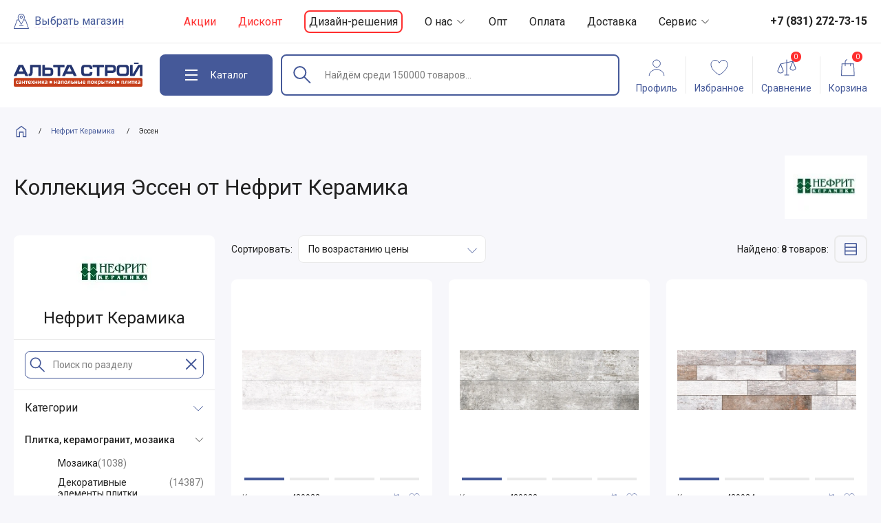

--- FILE ---
content_type: text/html; charset=UTF-8
request_url: https://altastroy-nn.ru/brand/nefrit-keramika/essen-11874/
body_size: 25363
content:
<!DOCTYPE html>
<html lang="Ru-ru">

<head>
  <script type="text/javascript">
      (function(window,document,n,project_ids){window.GudokData=n;if(typeof project_ids !== "object"){project_ids = [project_ids]};window[n] = {};window[n]["projects"]=project_ids;config_load(project_ids.join(','));function config_load(cId){var a=document.getElementsByTagName("script")[0],s=document.createElement("script"),i=function(){a.parentNode.insertBefore(s,a)},cMrs='';s.async=true;if(document.location.search&&document.location.search.indexOf('?gudok_check=')===0)cMrs+=document.location.search.replace('?','&');s.src="//mod.gudok.tel/script.js?sid="+cId+cMrs;if(window.opera == "[object Opera]"){document.addEventListener("DOMContentLoaded", i, false)}else{i()}}})(window, document, "gd", "qhztdxdi5s");
  </script>
  <meta charset="UTF-8" />
  <title>Коллекция Эссен производителя Нефрит Керамика | АльтаСтрой.</title>
  <meta http-equiv="x-ua-compatible" content="ie=edge" />
  <meta name="viewport" content="width=device-width, initial-scale=1, minimum-scale=1" />
  <link rel="stylesheet" href="/templates/alta/css/style.css?11" />
  <link rel="stylesheet" href="/templates/alta/css/style.add.css?55" />
  <link rel="stylesheet" href="/templates/alta/css/speech-input.css?3" />
  <link rel="stylesheet" href="/templates/alta/css/fast.css?1" />
  <link rel="apple-touch-icon" sizes="57x57" href="/templates/alta/img/favicon/apple-icon-57x57.png" />
  <link rel="apple-touch-icon" sizes="60x60" href="/templates/alta/img/favicon/apple-icon-60x60.png" />
  <link rel="apple-touch-icon" sizes="72x72" href="/templates/alta/img/favicon/apple-icon-72x72.png" />
  <link rel="apple-touch-icon" sizes="76x76" href="/templates/alta/img/favicon/apple-icon-76x76.png" />
  <link rel="apple-touch-icon" sizes="114x114" href="/templates/alta/img/favicon/apple-icon-114x114.png" />
  <link rel="apple-touch-icon" sizes="120x120" href="/templates/alta/img/favicon/apple-icon-120x120.png" />
  <link rel="apple-touch-icon" sizes="144x144" href="/templates/alta/img/favicon/apple-icon-144x144.png" />
  <link rel="apple-touch-icon" sizes="152x152" href="/templates/alta/img/favicon/apple-icon-152x152.png" />
  <link rel="apple-touch-icon" sizes="180x180" href="/templates/alta/img/favicon/apple-icon-180x180.png" />
  <link rel="icon" type="image/png" sizes="192x192"
    href="/templates/alta/img/favicon/android-icon-192x192.png" />
  <link rel="icon" type="image/png" sizes="32x32" href="/templates/alta/img/favicon/favicon-32x32.png" />
  <link rel="icon" type="image/png" sizes="96x96" href="/templates/alta/img/favicon/favicon-96x96.png" />
  <link rel="icon" type="image/png" sizes="16x16" href="/templates/alta/img/favicon/favicon-16x16.png" />
  <link rel="manifest" href="/templates/alta/img/favicon/manifest.json" />
  <meta name="msapplication-TileColor" content="#fff" />
  <meta name="msapplication-TileImage" content="/templates/alta/img/favicon/ms-icon-144x144.png" />
  <meta name="theme-color" content="#fff" />
  <meta name="description" content="Купить товары коллекции Эссен бренда Нефрит Керамика с доставкой по Нижнему Новгороду, скидки, акции и удобные способы оплаты! Звоните: +7(831)272-73-15." />
  <meta name="keywords" content="" />
      <link rel="canonical" href="https://altastroy-nn.ru/brand/nefrit-keramika/essen-11874/">
        <link rel="image_src" href="https://altastroy-nn.ru/templates/alta/img/og/og.jpg" />
  <meta property="og:type" content="" />
  <meta property="og:url" content="https://altastroy-nn.ru" />
  <meta property="og:image"
    content="https://altastroy-nn.ru/templates/alta/img/og/og.jpg" />
  <meta property="og:image:type" content="image/jpeg" />
  <meta property="og:image:width" content="1024" />
  <meta property="og:image:height" content="512" />
  <meta property="og:title" content="" />
  <meta property="og:description" content="" />
  <meta property="og:locale" content="Ru-ru" />
  <meta property="og:site_name" content="https://altastroy-nn.ru" />

  <meta name="theme-color" content="#455999" />
  <meta name="msapplication-navbutton-color" content="#455999" />
      <script src="//code.jivo.ru/widget/MQqyoGlVxT" async></script>
    
    <script>
      (function(w,d,s,l,i){w[l]=w[l]||[];w[l].push({'gtm.start':
      new Date().getTime(), event: 'gtm.js'
      });
      var f = d.getElementsByTagName(s)[0],
        j = d.createElement(s),
        dl = l != 'dataLayer' ? '&l=' + l : '';
      j.async = true;
      j.src =
        'https://www.googletagmanager.com/gtm.js?id=' + i + dl;
      f.parentNode.insertBefore(j, f);
      })(window, document, 'script', 'dataLayer', 'GTM-WC73RQZ');
    </script>
  
  <script src="/templates/alta/js/svg.js"></script>
  <script>
    var data_layer_product = {};
  </script>
</head>
    <body>
              <!-- Google Tag Manager (noscript) -->
      <noscript><iframe src="https://www.googletagmanager.com/ns.html?id=GTM-WC73RQZ" height="0" width="0"
          style="display:none;visibility:hidden"></iframe></noscript>
      <!-- End Google Tag Manager (noscript) -->
        <div class="wrapper">
      <header class="header-top" id="js-header-top">
        <div class="container">
          <div class="header-top__wrap">
            <a href="/" class="header-home">
              <img src="/templates/alta/img/svg/home.svg" alt="">
            </a>
            <button class="btn search-loc-btn js-search-loc-btn">
              <i>
                <svg width="22" height="22" viewBox="0 0 22 22" fill="none" xmlns="http://www.w3.org/2000/svg">
                  <path
                    d="M21.9559 21.3917L17.5068 8.79935C17.4618 8.6106 17.2731 8.47129 17.0843 8.47129H15.035C15.6148 7.07364 15.9159 6.00405 15.9159 5.2895C15.9159 2.38634 13.6688 0 10.8601 0C8.09621 0 5.80424 2.3414 5.80424 5.2895C5.80424 6.08045 6.17275 7.22644 6.69856 8.47129H4.91442C4.72567 8.47129 4.54141 8.6106 4.49198 8.79935L0.0428686 21.3917C-0.100941 21.8546 0.325994 21.9984 0.465309 21.9984H21.5334C21.7222 22.0209 22.0952 21.8096 21.9559 21.3917ZM10.8601 0.930269C13.152 0.930269 14.9811 2.89417 14.9811 5.285C14.9811 7.82414 11.4218 13.4777 10.8601 14.4124C9.45341 12.0261 6.73901 7.15453 6.73901 5.285C6.73901 2.89866 8.56359 0.930269 10.8601 0.930269ZM1.12144 21.0636L5.24249 9.40605H7.11651C8.46023 12.2867 10.8601 16.1921 10.8601 16.1921C10.8601 16.1921 14.5182 9.64423 14.6261 9.40605H16.7562L20.8773 21.0636H1.12144Z"
                    stroke-miterlimit="10" stroke-linecap="square" />
                  <path d="M14.0913 17.037H7.95691V17.9717H14.0913V17.037Z" stroke-miterlimit="10"
                    stroke-linecap="square" />
                  <path
                    d="M13.0127 4.86261C13.0127 3.69416 12.0285 2.70996 10.86 2.70996C9.6916 2.70996 8.7074 3.69416 8.7074 4.86261C8.7074 6.03106 9.64216 7.01526 10.86 7.01526C12.0779 7.01526 13.0127 6.03556 13.0127 4.86261ZM9.64216 4.81767C9.64216 4.16154 10.159 3.59978 10.86 3.59978C11.5611 3.59978 12.0779 4.16154 12.0779 4.81767C12.0779 5.4738 11.5611 6.03556 10.86 6.03556C10.2039 6.03556 9.64216 5.4738 9.64216 4.81767Z"
                    stroke-miterlimit="10" stroke-linecap="square" />
                </svg>
              </i>
              <span>Выбрать магазин</span>
            </button>
            <nav class="header-nav">
              <ul>
                <li><a href="/catalog/rasprodazha/" class="alert">Акции</a></li>
		<li><a href="/catalog/diskont/" class="alert">Дисконт</a></li>
                <li><a href="/works/">Дизайн-решения</a></li>
                <li>
                  <a href="/pages/o-nas.html" class="drop">
                    О нас
                    <i>
                      <svg width="17" height="17" viewBox="0 0 17 17" fill="none" xmlns="http://www.w3.org/2000/svg">
                        <path d="M13.1666 6.29134L8.49998 10.958L3.83331 6.29134" stroke-linecap="square" />
                      </svg>
                    </i>
                  </a>
                  <div class="header-nav__drop">
                    <ul>
                      <li><a href="/reviews/">Отзывы</a></li>
                      <li><a href="/pages/informatsiya/kontakti.html">Контакты</a></li>
                    </ul>
                  </div>
                </li>
                <li><a href="/pages/informatsiya/opt.html">Опт</a></li>
                <li><a href="/pages/informatsiya/oplata.html">Оплата</a></li>
                <li><a href="/pages/dostavka-i-oplata.html">Доставка</a></li>
                <li>
                  <a href="/pages/informatsiya/" class="drop">
                    Сервис
                    <i>
                      <svg width="17" height="17" viewBox="0 0 17 17" fill="none" xmlns="http://www.w3.org/2000/svg">
                        <path d="M13.1666 6.29134L8.49998 10.958L3.83331 6.29134" stroke-linecap="square" />
                      </svg>
                    </i>
                  </a>
                  <div class="header-nav__drop">
                    <ul>
                      <li><a href="/pages/informatsiya/ustanovka-dushevih-kabin.html">Установка</a></li>
                      <li><a href="/pages/informatsiya/podem.html">Подъём</a></li>
                      <li><a href="/pages/informatsiya/garantiya.html">Гарантии</a></li>
                      <li><a href="/pages/informatsiya/pravila-oformleniya-i-polucheniya-zakaza.html">Правила</a></li>
                    </ul>
                  </div>
                </li>
              </ul>
            </nav>
                          <a href="tel:+78312727315" class="header-tel">
                <img src="/templates/alta/img/svg/phone.svg" alt="">
                <span>+7 (831) 272-73-15</span>
              </a>
                      </div>
        </div>
      </header>

      <header class="header-main opened-cat" id="js-header-sticky">
        <div class="header-main__flipper">
          <div class="container">
            <div class="header-main__wrap">
              <a href="/" class="header-logo">
                <img src="/templates/alta/img/svg/alta-stroy.svg" alt="Альта Строй">
              </a>
              <button class="btn header-catalog-btn js-catalog-btn" id="js-catalog-btn">
                <div class="header-catalog-btn__burger">
                  <span></span>
                  <span></span>
                  <span></span>
                </div>
                <span>Каталог</span>
              </button>

              <form action="/catalog/" method="get" class="search" id="js-search"><input type="hidden" name="format" value="search"><input type="search" name="search_keyword" id="searchField" class="input search__input js-search-input speech-input" autocomplete="off" placeholder="Найдём среди 150000 товаров..." value=""><button class="btn search__submit" type="submit" id="searchSubmit"><img src="/templates/alta/img/svg/search.svg" alt=""></button><button class="btn search__clear js-search-clear" type="reset"><svg width="27" height="28" viewBox="0 0 27 28" fill="none" xmlns="http://www.w3.org/2000/svg"><path d="M20.5 21.0012L7.00061 7.5M20.5 7.50123L7 21.0012L20.5 7.50123Z" stroke-width="2" stroke-miterlimit="10" stroke-linecap="round" stroke-linejoin="round"/></svg></button><div class="search-drop js-search-drop refreshpart" id="refreshpart"></div></form>	      <script src="/templates/alta/js/search2.js?1"></script>

              <button class="btn fake-search js-open-search-popup">
                <span id="searchField2">Найдём среди 150000 товаров...</span>
                <img src="/templates/alta/img/svg/search.svg" alt="">
              </button>
              <nav class="header-bar">
                <ul>
                  <li>
                    <a href="#" class="header-tool js-sign-in-btn">
                      <i class="header-tool__icn header-tool__icn--user">
                        <svg width="32" height="32" viewBox="0 0 32 32" fill="none" xmlns="http://www.w3.org/2000/svg">
                          <path
                            d="M16.0001 15.7938C18.9807 15.7938 21.3969 13.3775 21.3969 10.3969C21.3969 7.41636 18.9807 5.00012 16.0001 5.00012C13.0195 5.00012 10.6033 7.41636 10.6033 10.3969C10.6033 13.3775 13.0195 15.7938 16.0001 15.7938Z"
                            stroke-miterlimit="10" stroke-linecap="square" />
                          <path
                            d="M26.7937 27.6668C26.7937 22.8978 21.9612 19.0319 16 19.0319C10.0388 19.0319 5.20636 22.8978 5.20636 27.6668"
                            stroke-miterlimit="10" stroke-linecap="square" />
                        </svg>
                      </i>
                      <span>Профиль</span>
                    </a>
                  </li>
                  <li>
                    <a href="/account/?mode=my-favorites" class="header-tool">
                      <i class="header-tool__icn header-tool__icn--fav">
                        <span class="header-tool__counter" id="fav_count"></span>
                        <svg width="32" height="32" viewBox="0 0 32 32" fill="none" xmlns="http://www.w3.org/2000/svg">
                          <path
                            d="M22 5.50012C19.4 5.50012 16.85 7.15012 16 9.50012C15.15 7.20012 12.6 5.50012 10 5.50012C8.41733 5.50007 6.89873 6.12534 5.77494 7.23977C4.65115 8.35419 4.01319 9.8675 4 11.4501C4 17.0501 8.4 22.2001 16 27.0001C23.6 22.2001 28 17.0501 28 11.4501C27.9868 9.8675 27.3489 8.35419 26.2251 7.23977C25.1013 6.12534 23.5827 5.50007 22 5.50012Z"
                            stroke-miterlimit="10" stroke-linecap="round" />
                        </svg>
                      </i>
                      <span>Избранное</span>
                    </a>
                  </li>
                  <li>
                    <a href="/compare/" class="header-tool header-tool__icn--scale">
                      <i class="header-tool__icn">
                        <span class="header-tool__counter" id="compare_count">0</span>
                        <svg width="32" height="32" viewBox="0 0 32 32" fill="none" xmlns="http://www.w3.org/2000/svg">
                          <path
                            d="M29.4642 16.8145L25.4642 6.81445C25.4628 6.81091 25.4608 6.8078 25.4592 6.80426C25.4554 6.79523 25.4508 6.7868 25.4464 6.77808C25.4374 6.75986 25.4273 6.74221 25.4161 6.72522C25.4104 6.71655 25.4047 6.70801 25.3984 6.69971C25.3851 6.68205 25.3705 6.66531 25.3549 6.6496C25.35 6.64471 25.3458 6.63928 25.3408 6.63464C25.3199 6.61527 25.2974 6.59773 25.2736 6.58221C25.2667 6.57776 25.2594 6.57416 25.2523 6.57001C25.2343 6.55938 25.2157 6.54988 25.1965 6.54156C25.1872 6.5376 25.1778 6.53387 25.1682 6.53046C25.149 6.52363 25.1293 6.51801 25.1094 6.51361C25.1005 6.5116 25.0918 6.50903 25.0827 6.50751C25.0554 6.50274 25.0277 6.50027 25 6.50012C24.9987 6.50012 24.9976 6.50037 24.9963 6.50043C24.9899 6.50049 24.9834 6.50159 24.977 6.50189C24.9524 6.503 24.9278 6.50592 24.9036 6.51062C24.8996 6.51141 24.8956 6.51117 24.8915 6.51208L16.5 8.37689V5.00012C16.5 4.86751 16.4473 4.74034 16.3536 4.64657C16.2598 4.5528 16.1326 4.50012 16 4.50012C15.8674 4.50012 15.7402 4.5528 15.6464 4.64657C15.5527 4.74034 15.5 4.86751 15.5 5.00012V8.59912L6.89154 10.5121C6.88684 10.5131 6.88281 10.5153 6.87817 10.5165C6.85505 10.5223 6.83236 10.5298 6.8103 10.5389C6.80359 10.5416 6.79663 10.5438 6.7901 10.5469C6.7639 10.559 6.73881 10.5733 6.71508 10.5897C6.70849 10.5943 6.70275 10.5996 6.69647 10.6044C6.67938 10.6175 6.66313 10.6316 6.64782 10.6467C6.64086 10.6537 6.63427 10.6607 6.6278 10.668C6.6139 10.6837 6.601 10.7002 6.58917 10.7175C6.58441 10.7245 6.57922 10.7311 6.57482 10.7383C6.55962 10.7625 6.54655 10.788 6.53576 10.8145L6.53491 10.8165L6.53442 10.8178L2.53577 20.8145C2.51215 20.8735 2.50001 20.9365 2.5 21.0001C2.5 23.5499 5.26019 24.5001 7 24.5001C8.73981 24.5001 11.5 23.5499 11.5 21.0001C11.5 20.9365 11.4879 20.8735 11.4642 20.8145L7.68268 11.3605L15.5 9.62335V26.5001H13C12.8674 26.5001 12.7402 26.5528 12.6464 26.6466C12.5527 26.7403 12.5 26.8675 12.5 27.0001C12.5 27.1327 12.5527 27.2599 12.6464 27.3537C12.7402 27.4474 12.8674 27.5001 13 27.5001H19C19.1326 27.5001 19.2598 27.4474 19.3536 27.3537C19.4473 27.2599 19.5 27.1327 19.5 27.0001C19.5 26.8675 19.4473 26.7403 19.3536 26.6466C19.2598 26.5528 19.1326 26.5001 19 26.5001H16.5V9.40112L24.1841 7.69354L20.5358 16.8145C20.5121 16.8735 20.5 16.9365 20.5 17.0001C20.5 19.5499 23.2602 20.5001 25 20.5001C26.7398 20.5001 29.5 19.5499 29.5 17.0001C29.5 16.9365 29.4879 16.8735 29.4642 16.8145ZM7 23.5001C6.10577 23.5001 3.57837 23.0546 3.50177 21.0919L7 12.3464L10.4982 21.0919C10.4216 23.0546 7.89423 23.5001 7 23.5001ZM25 19.5001C24.1058 19.5001 21.5784 19.0546 21.5018 17.0919L25 8.34644L28.4982 17.0919C28.4216 19.0546 25.8942 19.5001 25 19.5001Z" />
                        </svg>
                      </i>
                      <span>Сравнение</span>
                    </a>
                  </li>
                  <li>
                    <a href="/cart/" class="header-tool">
                      <i class="header-tool__icn header-tool__icn--cart">
                        <span id="cart__counter" class="header-tool__counter"
                          title="0">0</span>
                        <svg width="32" height="32" viewBox="0 0 32 32" fill="none" xmlns="http://www.w3.org/2000/svg">
                          <path fill-rule="evenodd" clip-rule="evenodd"
                            d="M15.0526 4.00012C14.1798 4.1572 13.3686 4.57718 12.7329 5.21291C11.9121 6.03374 11.4509 7.14703 11.4509 8.30786V10.134H7.29863H6.82084L6.79914 10.6113L6.02376 27.6698L6 28.1925H6.52324H25.1325H25.6557L25.632 27.6698L24.8566 10.6113L24.8349 10.134H24.3571H20.2048V9.85862H19.2048V10.134H12.4509V8.30786C12.4509 7.41224 12.8067 6.55331 13.44 5.92001C13.8872 5.47282 14.4469 5.164 15.0526 5.02112V4.00012ZM19.2048 13.7356V11.134H12.4509V13.7356C12.4509 14.0117 12.2271 14.2356 11.9509 14.2356C11.6748 14.2356 11.4509 14.0117 11.4509 13.7356V11.134H7.77642L7.04649 27.1925H24.6092L23.8793 11.134H20.2048V13.7356C20.2048 14.0117 19.9809 14.2356 19.7048 14.2356C19.4286 14.2356 19.2048 14.0117 19.2048 13.7356Z" />
                        </svg>
                      </i>
                      <span>Корзина</span>
                    </a>
                  </li>
                </ul>
              </nav>
            </div>
          </div>
        </div>
      </header>

      <div class="mob-popup js-mob-popup desctop-catalog" id="js-desctop-catalog"><div class="desctop-catalog__wrap" id="js-desctop-catalog-wrap"><div class="desctop-catalog__main js-catalog-main" id="js-desctop-catalog-main"><header class="mob-popup__header"><button class="btn mob-popup__close js-mob-popup-close js-catalog-btn"></button><div class="mob-popup__title">Каталог</div></header><div class="mob-popup__main"><div class="container"><div class="desctop-catalog-brends"><div class="desctop-catalog__header"><div class="desctop-catalog__title">Популярные бренды</div><div class="desctop-catalog-brends__bar"><button class="btn slider-btn" id="js-desctop-catalog-brends-prev"><svg width="11" height="21" viewBox="0 0 11 21" fill="none" xmlns="http://www.w3.org/2000/svg"><path d="M10.02 1.09375L0.61377 10.5L10.02 19.9062" stroke-miterlimit="10" stroke-linecap="round" stroke-linejoin="round"/></svg></button><button class="btn slider-btn" id="js-desctop-catalog-brends-next"><svg width="11" height="21" viewBox="0 0 11 21" fill="none" xmlns="http://www.w3.org/2000/svg"><path d="M0.97998 19.9062L10.3862 10.5L0.979982 1.09375" stroke-miterlimit="10" stroke-linecap="round" stroke-linejoin="round"/></svg></button><a href="/brand/" class="btn btn--ghos btn--ghos--lg"><span>К списку брендов</span><svg width="28" height="29" viewBox="0 0 28 29" fill="none" xmlns="http://www.w3.org/2000/svg"><path d="M21.875 14.499H6.125" stroke-miterlimit="10" stroke-linecap="round" stroke-linejoin="round"/><path d="M15.75 8.375L21.875 14.5L15.75 20.625" stroke-miterlimit="10" stroke-linecap="round" stroke-linejoin="round"/></svg></a></div></div><div class="swiper desctop-catalog-brends__slider" id="js-desctop-catalog-brends-slider"><div class="swiper-wrapper">  <div class="swiper-slide"><a href="/brand/1marka/" class="desctop-catalog-brend"> <img src="/files/images/resized/brands/2/-/2-1marka.167x72.png.webp" alt="1Marka" loading="lazy" fetchpriority="low"></a></div>  <div class="swiper-slide"><a href="/brand/alavann/" class="desctop-catalog-brend"> <img src="/files/images/resized/brands/3/0/3080-alavann.167x72.png.webp" alt="Alavann" loading="lazy" fetchpriority="low"></a></div>  <div class="swiper-slide"><a href="/brand/alma-ceramica/" class="desctop-catalog-brend"> <img src="/files/images/resized/brands/3/1/3160-alma-ceramica.167x72.jpg.webp" alt="Alma Ceramica" loading="lazy" fetchpriority="low"></a></div>  <div class="swiper-slide"><a href="/brand/alpen/" class="desctop-catalog-brend"> <img src="/files/images/resized/brands/8/6/86-alpen.167x72.jpg.webp" alt="Alpen" loading="lazy" fetchpriority="low"></a></div>  <div class="swiper-slide"><a href="/brand/althea-ceramica/" class="desctop-catalog-brend"> <img src="/files/images/resized/brands/5/4/54-althea-ceramica.167x72.jpg.webp" alt="Althea Ceramica" loading="lazy" fetchpriority="low"></a></div>  <div class="swiper-slide"><a href="/brand/am-pm/" class="desctop-catalog-brend"> <img src="/files/images/resized/brands/3/4/34-am-pm.167x72.jpg.webp" alt="Am.Pm" loading="lazy" fetchpriority="low"></a></div>  <div class="swiper-slide"><a href="/brand/appollo/" class="desctop-catalog-brend"> <img src="/files/images/resized/brands/3/0/301-appollo.167x72.jpg.webp" alt="Appollo" loading="lazy" fetchpriority="low"></a></div>  <div class="swiper-slide"><a href="/brand/aquanet/" class="desctop-catalog-brend"> <img src="/files/images/resized/brands/6/1/61-aquanet.167x72.gif" alt="Aquanet" loading="lazy" fetchpriority="low"></a></div>  <div class="swiper-slide"><a href="/brand/aquatek/" class="desctop-catalog-brend"> <img src="/files/images/resized/brands/9/3/93-aquatek.167x72.jpg.webp" alt="Aquatek" loading="lazy" fetchpriority="low"></a></div>  <div class="swiper-slide"><a href="/brand/aqwella/" class="desctop-catalog-brend"> <img src="/files/images/resized/brands/9/6/96-aqwella.167x72.png.webp" alt="Aqwella" loading="lazy" fetchpriority="low"></a></div>  <div class="swiper-slide"><a href="/brand/artceram/" class="desctop-catalog-brend"> <img src="/files/images/resized/brands/5/5/55-artceram.167x72.jpg.webp" alt="Artceram" loading="lazy" fetchpriority="low"></a></div>  <div class="swiper-slide"><a href="/brand/asb-mebel/" class="desctop-catalog-brend"> <img src="/files/images/resized/brands/6/0/60-asb-mebel.167x72.jpg.webp" alt="ASB-Mebel" loading="lazy" fetchpriority="low"></a></div>  <div class="swiper-slide"><a href="/brand/atlas-concorde/" class="desctop-catalog-brend"> <img src="/files/images/resized/brands/2/4/241-atlas-concorde.167x72.jpg.webp" alt="Atlas Concorde" loading="lazy" fetchpriority="low"></a></div>  <div class="swiper-slide"><a href="/brand/axima/" class="desctop-catalog-brend"> <img src="/files/images/resized/brands/3/2/3270-axima.167x72.png.webp" alt="Axima" loading="lazy" fetchpriority="low"></a></div>  <div class="swiper-slide"><a href="/brand/axor/" class="desctop-catalog-brend"> <img src="/files/images/resized/brands/4/2/42-axor.167x72.jpg.webp" alt="Axor" loading="lazy" fetchpriority="low"></a></div>  <div class="swiper-slide"><a href="/brand/azzurra/" class="desctop-catalog-brend"> <img src="/files/images/resized/brands/5/7/57-azzurra.167x72.jpg.webp" alt="Azzurra" loading="lazy" fetchpriority="low"></a></div>  <div class="swiper-slide"><a href="/brand/balterio/" class="desctop-catalog-brend"> <img src="/files/images/resized/brands/2/5/2520-balterio.167x72.jpg.webp" alt="Balterio" loading="lazy" fetchpriority="low"></a></div>  <div class="swiper-slide"><a href="/brand/barlinek/" class="desctop-catalog-brend"> <img src="/files/images/resized/brands/1/6/160-barlinek.167x72.png.webp" alt="Barlinek" loading="lazy" fetchpriority="low"></a></div>  <div class="swiper-slide"><a href="/brand/bas/" class="desctop-catalog-brend"> <img src="/files/images/resized/brands/9/4/94-bas.167x72.png.webp" alt="Bas" loading="lazy" fetchpriority="low"></a></div>  <div class="swiper-slide"><a href="/brand/baxi/" class="desctop-catalog-brend"> <img src="/files/images/resized/brands/1/0/108-baxi.167x72.jpg.webp" alt="Baxi" loading="lazy" fetchpriority="low"></a></div>  <div class="swiper-slide"><a href="/brand/belbagno/" class="desctop-catalog-brend"> <img src="/files/images/resized/brands/5/8/58-belbagno.167x72.jpg.webp" alt="BelBagno" loading="lazy" fetchpriority="low"></a></div>  <div class="swiper-slide"><a href="/brand/belleza/" class="desctop-catalog-brend"> <img src="/files/images/resized/brands/3/2/3260-belleza.167x72.png.webp" alt="Belleza" loading="lazy" fetchpriority="low"></a></div>  <div class="swiper-slide"><a href="/brand/blackwhite/" class="desctop-catalog-brend"> <img src="/files/images/resized/brands/9/0/90-blackwhite.167x72.png.webp" alt="Black&White" loading="lazy" fetchpriority="low"></a></div>  <div class="swiper-slide"><a href="/brand/blanco/" class="desctop-catalog-brend"> <img src="/files/images/resized/brands/7/7/77-blanco.167x72.jpg.webp" alt="Blanco" loading="lazy" fetchpriority="low"></a></div>  <div class="swiper-slide"><a href="/brand/bravat/" class="desctop-catalog-brend"> <img src="/files/images/resized/brands/8/4/84-bravat.167x72.png.webp" alt="Bravat" loading="lazy" fetchpriority="low"></a></div>  <div class="swiper-slide"><a href="/brand/ceradim/" class="desctop-catalog-brend"> <img src="/files/images/resized/brands/1/9/197-ceradim.167x72.JPG.webp" alt="Ceradim" loading="lazy" fetchpriority="low"></a></div>  <div class="swiper-slide"><a href="/brand/cersanit/" class="desctop-catalog-brend"> <img src="/files/images/resized/brands/9/5/950-cersanit.167x72.jpg.webp" alt="Cersanit" loading="lazy" fetchpriority="low"></a></div>  <div class="swiper-slide"><a href="/brand/ceruttispa/" class="desctop-catalog-brend"> <img src="/files/images/resized/brands/3/6/366-ceruttispa.167x72.png.webp" alt="Cerutti SPA" loading="lazy" fetchpriority="low"></a></div>  <div class="swiper-slide"><a href="/brand/cezares/" class="desctop-catalog-brend"> <img src="/files/images/resized/brands/5/9/59-cezares.167x72.jpg.webp" alt="Cezares" loading="lazy" fetchpriority="low"></a></div>  <div class="swiper-slide"><a href="/brand/comforty/" class="desctop-catalog-brend"> <img src="/files/images/resized/brands/4/0/405-comforty.167x72.png.webp" alt="Comforty" loading="lazy" fetchpriority="low"></a></div>  <div class="swiper-slide"><a href="/brand/domani-spa/" class="desctop-catalog-brend"> <img src="/files/images/resized/brands/2/5/250-domani-spa.167x72.png.webp" alt="DOMANI-Spa" loading="lazy" fetchpriority="low"></a></div>  <div class="swiper-slide"><a href="/brand/dreja/" class="desctop-catalog-brend"> <img src="/files/images/resized/brands/9/7/97-dreja.167x72.jpg.webp" alt="Dreja" loading="lazy" fetchpriority="low"></a></div>  <div class="swiper-slide"><a href="/brand/duravit/" class="desctop-catalog-brend"> <img src="/files/images/resized/brands/3/5/35-duravit.167x72.png.webp" alt="Duravit" loading="lazy" fetchpriority="low"></a></div>  <div class="swiper-slide"><a href="/brand/eago/" class="desctop-catalog-brend"> <img src="/files/images/resized/brands/2/4/24-eago.167x72.png.webp" alt="Eago" loading="lazy" fetchpriority="low"></a></div>  <div class="swiper-slide"><a href="/brand/electrolux/" class="desctop-catalog-brend"> <img src="/files/images/resized/brands/2/9/298-electrolux.167x72.png.webp" alt="Electrolux" loading="lazy" fetchpriority="low"></a></div>  <div class="swiper-slide"><a href="/brand/esbano/" class="desctop-catalog-brend"> <img src="/files/images/resized/brands/2/5/25-esbano.167x72.png.webp" alt="Esbano" loading="lazy" fetchpriority="low"></a></div>  <div class="swiper-slide"><a href="/brand/excellent/" class="desctop-catalog-brend"> <img src="/files/images/resized/brands/4/6/46-excellent.167x72.jpg.webp" alt="Excellent" loading="lazy" fetchpriority="low"></a></div>  <div class="swiper-slide"><a href="/brand/frap/" class="desctop-catalog-brend"> <img src="/files/images/resized/brands/5/-/5-frap.167x72.jpg.webp" alt="Frap" loading="lazy" fetchpriority="low"></a></div>  <div class="swiper-slide"><a href="/brand/gappo/" class="desctop-catalog-brend"> <img src="/files/images/resized/brands/7/-/7-gappo.167x72.png.webp" alt="GAPPO" loading="lazy" fetchpriority="low"></a></div>  <div class="swiper-slide"><a href="/brand/geberit/" class="desctop-catalog-brend"> <img src="/files/images/resized/brands/7/8/78-geberit.167x72.png.webp" alt="Geberit" loading="lazy" fetchpriority="low"></a></div>  <div class="swiper-slide"><a href="/brand/global-tile/" class="desctop-catalog-brend"> <img src="/files/images/resized/brands/3/2/3290-global-tile.167x72.png.webp" alt="Global Tile" loading="lazy" fetchpriority="low"></a></div>  <div class="swiper-slide"><a href="/brand/goldman/" class="desctop-catalog-brend"> <img src="/files/images/resized/brands/3/0/3020-goldman.167x72.png.webp" alt="Goldman" loading="lazy" fetchpriority="low"></a></div>  <div class="swiper-slide"><a href="/brand/gracia-ceramica/" class="desctop-catalog-brend"> <img src="/files/images/resized/brands/1/8/183-gracia-ceramica.167x72.jpg.webp" alt="Gracia Ceramica" loading="lazy" fetchpriority="low"></a></div>  <div class="swiper-slide"><a href="/brand/grasaro/" class="desctop-catalog-brend"> <img src="/files/images/resized/brands/1/9/195-grasaro.167x72.jpg.webp" alt="Grasaro" loading="lazy" fetchpriority="low"></a></div>  <div class="swiper-slide"><a href="/brand/grohe/" class="desctop-catalog-brend"> <img src="/files/images/resized/brands/7/5/75-grohe.167x72.jpg.webp" alt="Grohe" loading="lazy" fetchpriority="low"></a></div>  <div class="swiper-slide"><a href="/brand/grossman/" class="desctop-catalog-brend"> <img src="/files/images/resized/brands/6/8/68-grossman.167x72.jpg.webp" alt="Grossman" loading="lazy" fetchpriority="low"></a></div>  <div class="swiper-slide"><a href="/brand/hansa/" class="desctop-catalog-brend"> <img src="/files/images/resized/image///%2F.167x72..webp" alt="Hansa" loading="lazy" fetchpriority="low"></a></div>  <div class="swiper-slide"><a href="/brand/hansgrohe/" class="desctop-catalog-brend"> <img src="/files/images/resized/image///%2F.167x72..webp" alt="Hansgrohe" loading="lazy" fetchpriority="low"></a></div>  <div class="swiper-slide"><a href="/brand/Idalgo/" class="desctop-catalog-brend"> <img src="/files/images/resized/brands/3/3/3310-idalgo.167x72.jpg.webp" alt="Idalgo" loading="lazy" fetchpriority="low"></a></div>  <div class="swiper-slide"><a href="/brand/ideal-standard/" class="desctop-catalog-brend"> <img src="/files/images/resized/brands/8/3/83-ideal-standard.167x72.jpg.webp" alt="Ideal Standard" loading="lazy" fetchpriority="low"></a></div>  <div class="swiper-slide"><a href="/brand/italon/" class="desctop-catalog-brend"> <img src="/files/images/resized/brands/1/9/199-italon.167x72.png.webp" alt="Italon" loading="lazy" fetchpriority="low"></a></div>  <div class="swiper-slide"><a href="/brand/jacob-delafon/" class="desctop-catalog-brend"> <img src="/files/images/resized/brands/4/8/48-jacob-delafon.167x72.png.webp" alt="Jacob Delafon" loading="lazy" fetchpriority="low"></a></div>  <div class="swiper-slide"><a href="/brand/jika/" class="desctop-catalog-brend"> <img src="/files/images/resized/brands/2/1/21-jika.167x72.jpg.webp" alt="Jika" loading="lazy" fetchpriority="low"></a></div>  <div class="swiper-slide"><a href="/brand/kaldewei/" class="desctop-catalog-brend"> <img src="/files/images/resized/brands/8/2/82-kaldewei.167x72.png.webp" alt="Kaldewei" loading="lazy" fetchpriority="low"></a></div>  <div class="swiper-slide"><a href="/brand/kerama-marazzi/" class="desctop-catalog-brend"> <img src="/files/images/resized/brands/1/8/180-kerama-marazzi.167x72.png.webp" alt="Kerama Marazzi" loading="lazy" fetchpriority="low"></a></div>  <div class="swiper-slide"><a href="/brand/kerranova/" class="desctop-catalog-brend"> <img src="/files/images/resized/brands/3/2/3280-kerranova.167x72.png.webp" alt="Kerranova" loading="lazy" fetchpriority="low"></a></div>  <div class="swiper-slide"><a href="/brand/koy/" class="desctop-catalog-brend"> <img src="/files/images/resized/brands/1/1/11-koy.167x72.png.webp" alt="KOY" loading="lazy" fetchpriority="low"></a></div>  <div class="swiper-slide"><a href="/brand/laparet/" class="desctop-catalog-brend"> <img src="/files/images/resized/brands/2/6/2610-laparet.167x72.jpg.webp" alt="Laparet" loading="lazy" fetchpriority="low"></a></div>  <div class="swiper-slide"><a href="/brand/laufen/" class="desctop-catalog-brend"> <img src="/files/images/resized/brands/8/7/87-laufen.167x72.jpg.webp" alt="Laufen" loading="lazy" fetchpriority="low"></a></div>  <div class="swiper-slide"><a href="/brand/lb-ceramics/" class="desctop-catalog-brend"> <img src="/files/images/resized/brands/1/9/190-lb-ceramics.167x72.png.webp" alt="Lb-ceramics" loading="lazy" fetchpriority="low"></a></div>  <div class="swiper-slide"><a href="/brand/mainzu/" class="desctop-catalog-brend"> <img src="/files/images/resized/brands/3/1/3180-mainzu.167x72.jpg.webp" alt="Mainzu" loading="lazy" fetchpriority="low"></a></div>  <div class="swiper-slide"><a href="/brand/paradyz/" class="desctop-catalog-brend"> <img src="/files/images/resized/brands/2/4/244-paradyz.167x72.jpg.webp" alt="Paradyz" loading="lazy" fetchpriority="low"></a></div>  <div class="swiper-slide"><a href="/brand/parly/" class="desctop-catalog-brend"> <img src="/files/images/resized/brands/7/6/760-parly.167x72.png.webp" alt="Parly" loading="lazy" fetchpriority="low"></a></div>  <div class="swiper-slide"><a href="/brand/piezarosa/" class="desctop-catalog-brend"> <img src="/files/images/resized/brands/2/6/264-piezarosa.167x72.jpg.webp" alt="PiezaROSA" loading="lazy" fetchpriority="low"></a></div>  <div class="swiper-slide"><a href="/brand/protherm/" class="desctop-catalog-brend"> <img src="/files/images/resized/brands/2/6/2680-protherm.167x72.jpg.webp" alt="PROTHERM" loading="lazy" fetchpriority="low"></a></div>  <div class="swiper-slide"><a href="/brand/pucsho/" class="desctop-catalog-brend"> <img src="/files/images/resized/brands/2/5/2570-pucsho.167x72.JPG.webp" alt="Pucsho" loading="lazy" fetchpriority="low"></a></div>  <div class="swiper-slide"><a href="/brand/radomir/" class="desctop-catalog-brend"> <img src="/files/images/resized/brands/8/0/80-radomir.167x72.jpg.webp" alt="Radomir" loading="lazy" fetchpriority="low"></a></div>  <div class="swiper-slide"><a href="/brand/ravak/" class="desctop-catalog-brend"> <img src="/files/images/resized/brands/4/3/43-ravak.167x72.jpg.webp" alt="Ravak" loading="lazy" fetchpriority="low"></a></div>  <div class="swiper-slide"><a href="/brand/relisan/" class="desctop-catalog-brend"> <img src="/files/images/resized/brands/9/9/99-relisan.167x72.JPG.webp" alt="Relisan" loading="lazy" fetchpriority="low"></a></div>  <div class="swiper-slide"><a href="/brand/rgw/" class="desctop-catalog-brend"> <img src="/files/images/resized/brands/1/2/12-rgw.167x72.png.webp" alt="RGW" loading="lazy" fetchpriority="low"></a></div>  <div class="swiper-slide"><a href="/brand/riho/" class="desctop-catalog-brend"> <img src="/files/images/resized/brands/8/8/88-riho.167x72.gif" alt="Riho" loading="lazy" fetchpriority="low"></a></div>  <div class="swiper-slide"><a href="/brand/river/" class="desctop-catalog-brend"> <img src="/files/images/resized/brands/7/3/730-river.167x72.png.webp" alt="River" loading="lazy" fetchpriority="low"></a></div>  <div class="swiper-slide"><a href="/brand/roca/" class="desctop-catalog-brend"> <img src="/files/images/resized/brands/1/-/1-roca.167x72.png.webp" alt="Roca" loading="lazy" fetchpriority="low"></a></div>  <div class="swiper-slide"><a href="/brand/rossinka/" class="desctop-catalog-brend"> <img src="/files/images/resized/brands/2/1/2190-rossinka.167x72.jpg.webp" alt="Rossinka" loading="lazy" fetchpriority="low"></a></div>  <div class="swiper-slide"><a href="/brand/royalbath/" class="desctop-catalog-brend"> <img src="/files/images/resized/brands/3/0/303-royalbath.167x72.jpg.webp" alt="Royal Bath" loading="lazy" fetchpriority="low"></a></div>  <div class="swiper-slide"><a href="/brand/runo/" class="desctop-catalog-brend"> <img src="/files/images/resized/brands/6/9/69-runo.167x72.jpg.webp" alt="Runo" loading="lazy" fetchpriority="low"></a></div>  <div class="swiper-slide"><a href="/brand/sanita/" class="desctop-catalog-brend"> <img src="/files/images/resized/brands/2/2/22-sanita.167x72.jpg.webp" alt="Sanita" loading="lazy" fetchpriority="low"></a></div>  <div class="swiper-slide"><a href="/brand/santek/" class="desctop-catalog-brend"> <img src="/files/images/resized/brands/2/3/23-santek.167x72.jpg.webp" alt="Santek" loading="lazy" fetchpriority="low"></a></div>  <div class="swiper-slide"><a href="/brand/santeri/" class="desctop-catalog-brend"> <img src="/files/images/resized/brands/1/9/19-santeri.167x72.jpg.webp" alt="Santeri" loading="lazy" fetchpriority="low"></a></div>  <div class="swiper-slide"><a href="/brand/sturm/" class="desctop-catalog-brend"> <img src="/files/images/resized/brands/4/1/41-sturm.167x72.jpg.webp" alt="Sturm" loading="lazy" fetchpriority="low"></a></div>  <div class="swiper-slide"><a href="/brand/tarkett/" class="desctop-catalog-brend"> <img src="/files/images/resized/brands/1/2/129-tarkett.167x72.jpg.webp" alt="Tarkett" loading="lazy" fetchpriority="low"></a></div>  <div class="swiper-slide"><a href="/brand/terminus/" class="desctop-catalog-brend"> <img src="/files/images/resized/brands/1/0/102-terminus.167x72.jpg.webp" alt="Terminus" loading="lazy" fetchpriority="low"></a></div>  <div class="swiper-slide"><a href="/brand/timo/" class="desctop-catalog-brend"> <img src="/files/images/resized/brands/1/8/180-timo.167x72.png.webp" alt="Timo" loading="lazy" fetchpriority="low"></a></div>  <div class="swiper-slide"><a href="/brand/triton/" class="desctop-catalog-brend"> <img src="/files/images/resized/brands/3/1/31-triton.167x72.jpg.webp" alt="Triton" loading="lazy" fetchpriority="low"></a></div>  <div class="swiper-slide"><a href="/brand/vidima/" class="desctop-catalog-brend"> <img src="/files/images/resized/brands/7/2/72-vidima.167x72.png.webp" alt="Vidima" loading="lazy" fetchpriority="low"></a></div>  <div class="swiper-slide"><a href="/brand/viega/" class="desctop-catalog-brend"> <img src="/files/images/resized/image///%2F.167x72..webp" alt="Viega" loading="lazy" fetchpriority="low"></a></div>  <div class="swiper-slide"><a href="/brand/villeroyboch/" class="desctop-catalog-brend"> <img src="/files/images/resized/brands/4/0/40-villeroyboch.167x72.jpg.webp" alt="Villeroy&Boch" loading="lazy" fetchpriority="low"></a></div>  <div class="swiper-slide"><a href="/brand/vitra/" class="desctop-catalog-brend"> <img src="/files/images/resized/brands/3/7/370-vitra.167x72.png.webp" alt="Vitra" loading="lazy" fetchpriority="low"></a></div>  <div class="swiper-slide"><a href="/brand/wasserkraft/" class="desctop-catalog-brend"> <img src="/files/images/resized/brands/9/2/920-wasserkraft.167x72.jpg.webp" alt="WasserKRAFT" loading="lazy" fetchpriority="low"></a></div>  <div class="swiper-slide"><a href="/brand/berezakeramika/" class="desctop-catalog-brend"> <img src="/files/images/resized/brands/1/8/188-berezakeramika.167x72.jpg.webp" alt="Березакерамика" loading="lazy" fetchpriority="low"></a></div>  <div class="swiper-slide"><a href="/brand/viz/" class="desctop-catalog-brend"> <img src="/files/images/resized/brands/7/0/70-viz.167x72.jpg.webp" alt="ВИЗ" loading="lazy" fetchpriority="low"></a></div>  <div class="swiper-slide"><a href="/brand/keramin/" class="desctop-catalog-brend"> <img src="/files/images/resized/brands/1/8/187-keramin.167x72.jpg.webp" alt="Керамин" loading="lazy" fetchpriority="low"></a></div>  <div class="swiper-slide"><a href="/brand/kerlayf/" class="desctop-catalog-brend"> <img src="/files/images/resized/brands/3/1/3190-kerlayf.167x72.jpeg.webp" alt="Керлайф" loading="lazy" fetchpriority="low"></a></div>  <div class="swiper-slide"><a href="/brand/kontinent/" class="desctop-catalog-brend"> <img src="/files/images/resized/brands/4/2/4200-kontinent_1.167x72.jpg.webp" alt="Континент" loading="lazy" fetchpriority="low"></a></div>  <div class="swiper-slide"><a href="/brand/santa/" class="desctop-catalog-brend"> <img src="/files/images/resized/brands/3/2/32-santa.167x72.gif" alt="СанТа" loading="lazy" fetchpriority="low"></a></div>  <div class="swiper-slide"><a href="/brand/fema-stil/" class="desctop-catalog-brend"> <img src="/files/images/resized/brands/3/-/3-fema-stil.167x72.jpg.webp" alt="ФЭМА Стиль" loading="lazy" fetchpriority="low"></a></div>  <div class="swiper-slide"><a href="/brand/yamebel/" class="desctop-catalog-brend"> <img src="/files/images/resized/image///%2F.167x72..webp" alt="ЯМебель" loading="lazy" fetchpriority="low"></a></div> </div></div></div><div class="desctop-catalog__categorys"><div class="desctop-catalog__header"><div class="desctop-catalog__title">Каталог</div></div><div class="link-design"><a href="/works/">Дизайн решения</a></div><div class="categorys">                                                                   <a href="#" class="category-item js-desctop-catalog-item"  cat-id="44" > <div class="category-item__bg"></div><div class="category-item__txt">Сантехника</div>  <div class="category-item__pic"><img src="/files/images/resized/categories/4/4/443-santehnika.500x500.png.webp" alt="Сантехника" loading="lazy" fetchpriority="low"></div> </a>                                                                                                                                                <a href="#" class="category-item js-desctop-catalog-item"  cat-id="2" > <div class="category-item__bg"></div><div class="category-item__txt">Мебель для ванной комнаты</div>  <div class="category-item__pic"><img src="/files/images/resized/categories/2/2/22-mebel-dlya-vannoy-komnati.500x500.png.webp" alt="Мебель для ванной комнаты" loading="lazy" fetchpriority="low"></div> </a>                      <a href="/catalog/aksessuari-dlya-vannoy" class="category-item js-desctop-catalog-item" > <div class="category-item__bg"></div><div class="category-item__txt">Аксессуары для ванной </div>  <div class="category-item__pic"><img src="/files/images/resized/categories/1/2/122-aksessuary-dlya-vannoy.500x500.png.webp" alt="Аксессуары для ванной " loading="lazy" fetchpriority="low"></div> </a>                                      <a href="#" class="category-item js-desctop-catalog-item"  cat-id="45" > <div class="category-item__bg"></div><div class="category-item__txt">Водоснабжение и отопление</div>  <div class="category-item__pic"><img src="/files/images/resized/categories/4/5/450-vodosnabzhenie-i-otoplenie.500x500.png.webp" alt="Водоснабжение и отопление" loading="lazy" fetchpriority="low"></div> </a>                              <a href="#" class="category-item js-desctop-catalog-item"  cat-id="55" > <div class="category-item__bg"></div><div class="category-item__txt">Плитка, керамогранит, мозаика</div>  <div class="category-item__pic"><img src="/files/images/resized/categories/5/5/552-plitka-keramogranit-mozaika.500x500.png.webp" alt="Плитка, керамогранит, мозаика" loading="lazy" fetchpriority="low"></div> </a>                                    <a href="#" class="category-item js-desctop-catalog-item"  cat-id="48" > <div class="category-item__bg"></div><div class="category-item__txt">Напольные покрытия</div>  <div class="category-item__pic"><img src="/files/images/resized/categories/4/8/480-napolnie-pokritiya_1.500x500.png.webp" alt="Напольные покрытия" loading="lazy" fetchpriority="low"></div> </a>        <a href="/catalog/rasprodazha" class="category-item js-desctop-catalog-item" > <div class="category-item__bg"></div><div class="category-item__txt">Распродажа</div>  <div class="category-item__pic"><img src="/files/images/resized/categories/3/6/3690-rasprodazha_1.500x500.png.webp" alt="Распродажа" loading="lazy" fetchpriority="low"></div> </a>                                      <a href="/catalog/kuhonnie-moyki" class="category-item js-desctop-catalog-item" > <div class="category-item__bg"></div><div class="category-item__txt">Мойки для кухни</div>  <div class="category-item__pic"><img src="/files/images/resized/categories/8/0/80-moyki-dlya-kuhni.500x500.png.webp" alt="Мойки для кухни" loading="lazy" fetchpriority="low"></div> </a>                                                                                                                                                                                              <a href="/catalog/konditsioneri" class="category-item js-desctop-catalog-item" > <div class="category-item__bg"></div><div class="category-item__txt">Кондиционеры</div>  <div class="category-item__pic"><img src="/files/images/resized/categories/2/1/21200-konditsioneri.500x500.png.webp" alt="Кондиционеры" loading="lazy" fetchpriority="low"></div> </a>                                          <a href="#" class="category-item js-desctop-catalog-item"  cat-id="2121" > <div class="category-item__bg"></div><div class="category-item__txt">Печи</div>  <div class="category-item__pic"><img src="/files/images/resized/categories/2/1/21210-pechi.500x500.png.webp" alt="Печи" loading="lazy" fetchpriority="low"></div> </a>      <a href="/catalog/diskont" class="category-item js-desctop-catalog-item" > <div class="category-item__bg"></div><div class="category-item__txt">Дисконт</div>  <div class="category-item__pic"><img src="/files/images/resized/categories/2/7/27880-diskont.500x500.png.webp" alt="Дисконт" loading="lazy" fetchpriority="low"></div> </a>  </div></div><nav class="header-nav header-nav--mob"><ul><li><a href="/catalog/rasprodazha/" class="alert">Акции</a></li><li><a href="/works/">Дизайн-решения</a></li><li><a class="drop"> О нас <i><svg width="17" height="17" viewBox="0 0 17 17" fill="none" xmlns="http://www.w3.org/2000/svg"><path d="M13.1666 6.29134L8.49998 10.958L3.83331 6.29134" stroke-linecap="square"/></svg></i></a><div class="header-nav__drop"><ul><li><a href="/reviews/">Отзывы</a></li><li><a href="/pages/informatsiya/kontakti.html">Контакты</a></li></ul></div></li><li><a href="/pages/informatsiya/opt.html">Опт</a></li><li><a href="/pages/informatsiya/oplata.html">Оплата</a></li><li><a href="/pages/dostavka-i-oplata.html">Доставка</a></li><li><a href="/pages/informatsiya/" class="drop"> Сервис <i><svg width="17" height="17" viewBox="0 0 17 17" fill="none" xmlns="http://www.w3.org/2000/svg"><path d="M13.1666 6.29134L8.49998 10.958L3.83331 6.29134" stroke-linecap="square"/></svg></i></a><div class="header-nav__drop"><ul><li><a href="/pages/informatsiya/ustanovka-dushevih-kabin.html">Установка</a></li><li><a href="/pages/informatsiya/podem.html">Подъём</a></li><li><a href="/pages/informatsiya/garantiya.html">Гарантии</a></li><li><a href="/pages/informatsiya/pravila-oformleniya-i-polucheniya-zakaza.html">Правила</a></li></ul></div></li></ul></nav></div></div></div>   <div class="desctop-catalog__sub" for-cat-id="44" style="display:none"> <header class="mob-popup__header"><button class="btn mob-popup__close mob-popup__close--back js-mob-popup-close js-desctop-catalog-back"><svg width="43" height="43" viewBox="0 0 43 43" fill="none" xmlns="http://www.w3.org/2000/svg"><path d="M26.02 12.0937L16.6138 21.5L26.02 30.9062" stroke-width="3" stroke-miterlimit="10" stroke-linecap="round" stroke-linejoin="round"/></svg></button><div class="mob-popup__title">Сантехника</div></header><div class="mob-popup__main"><div class="container"><div class="desctop-catalog__categorys"><div class="desctop-catalog__header"><button class="btn desctop-catalog__back js-desctop-catalog-back"><svg width="43" height="43" viewBox="0 0 43 43" fill="none" xmlns="http://www.w3.org/2000/svg"><path d="M26.02 12.0937L16.6138 21.5L26.02 30.9062" stroke-width="3" stroke-miterlimit="10" stroke-linecap="round" stroke-linejoin="round"/></svg> Сантехника</button></div><div class="link-design"><a href="/works/">Дизайн решения</a></div><div class="categorys" id="js-desctop-catalog-subcategory">   <a href="/catalog/vanni/" class="category-item"> <div class="category-item__bg"></div><div class="category-item__txt">Ванны</div>  <div class="category-item__pic"><img src="/files/images/resized/categories/1/2/12-vanni.500x500.png.webp" alt="Ванны" loading="lazy" fetchpriority="low"></div> </a>    <a href="/catalog/unitazi/" class="category-item"> <div class="category-item__bg"></div><div class="category-item__txt">Унитазы</div>  <div class="category-item__pic"><img src="/files/images/resized/categories/5/3/53-unitazi.500x500.png.webp" alt="Унитазы" loading="lazy" fetchpriority="low"></div> </a>    <a href="/catalog/dushevie-kabini/" class="category-item"> <div class="category-item__bg"></div><div class="category-item__txt">Душевые кабины</div>  <div class="category-item__pic"><img src="/files/images/resized/categories/3/2/32-dushevie-kabini.500x500.png.webp" alt="Душевые кабины" loading="lazy" fetchpriority="low"></div> </a>    <a href="/catalog/ugolki-ograzhdeniya-poddoni/" class="category-item"> <div class="category-item__bg"></div><div class="category-item__txt">Уголки, ограждения, поддоны</div>  <div class="category-item__pic"><img src="/files/images/resized/categories/4/2/42-ugolki-ograzhdeniya-poddoni.500x500.png.webp" alt="Уголки, ограждения, поддоны" loading="lazy" fetchpriority="low"></div> </a>    <a href="/catalog/polotentsesushiteli/" class="category-item"> <div class="category-item__bg"></div><div class="category-item__txt">Полотенцесушители</div>  <div class="category-item__pic"><img src="/files/images/resized/categories/1/1/112-polotentsesushiteli.500x500.png.webp" alt="Полотенцесушители" loading="lazy" fetchpriority="low"></div> </a>    <a href="/catalog/sistemi-installyatsii/" class="category-item"> <div class="category-item__bg"></div><div class="category-item__txt">Инсталляции</div>  <div class="category-item__pic"><img src="/files/images/resized/categories/9/0/90-installyatsii.500x500.png.webp" alt="Инсталляции" loading="lazy" fetchpriority="low"></div> </a>    <a href="/catalog/smesiteli/" class="category-item"> <div class="category-item__bg"></div><div class="category-item__txt">Смесители</div>  <div class="category-item__pic"><img src="/files/images/resized/categories/6/0/60-smesiteli_2.500x500.png.webp" alt="Смесители" loading="lazy" fetchpriority="low"></div> </a>    <a href="/catalog/rakovini/" class="category-item"> <div class="category-item__bg"></div><div class="category-item__txt">Раковины</div>  <div class="category-item__pic"><img src="/files/images/resized/categories/1/7/17210-rakovini_1.500x500.png.webp" alt="Раковины" loading="lazy" fetchpriority="low"></div> </a>    <a href="/catalog/dushevaya-programma/" class="category-item"> <div class="category-item__bg"></div><div class="category-item__txt">Душевая программа</div>  <div class="category-item__pic"><img src="/files/images/resized/categories/7/0/70-dushevie-sistemi.500x500.png.webp" alt="Душевая программа" loading="lazy" fetchpriority="low"></div> </a>    <a href="/catalog/sauni/" class="category-item"> <div class="category-item__bg"></div><div class="category-item__txt">Сауны</div>  <div class="category-item__pic"><img src="/files/images/resized/categories/3/4/3442-sauni.500x500.png.webp" alt="Сауны" loading="lazy" fetchpriority="low"></div> </a>    <a href="/catalog/bide/" class="category-item"> <div class="category-item__bg"></div><div class="category-item__txt">Биде</div>  <div class="category-item__pic"><img src="/files/images/resized/categories/1/3/130-bide_1.500x500.png.webp" alt="Биде" loading="lazy" fetchpriority="low"></div> </a>      <a href="/catalog/sliv-i-kanalizatsiya/" class="category-item"> <div class="category-item__bg"></div><div class="category-item__txt">Слив и канализация</div>  <div class="category-item__pic"><img src="/files/images/resized/categories/2/7/27260-sliv-i-kanalizatsiya.500x500.png.webp" alt="Слив и канализация" loading="lazy" fetchpriority="low"></div> </a>    <a href="/catalog/pissuari/" class="category-item"> <div class="category-item__bg"></div><div class="category-item__txt">Писсуары</div>  <div class="category-item__pic"><img src="/files/images/resized/categories/1/4/140-pissuari_1.500x500.png.webp" alt="Писсуары" loading="lazy" fetchpriority="low"></div> </a>    <a href="/catalog/sushilki-dlya-ruk/" class="category-item"> <div class="category-item__bg"></div><div class="category-item__txt">Сушилки для рук</div>  <div class="category-item__pic"><img src="/files/images/resized/categories/1/4/14240-sushilki-dlya-ruk.500x500.png.webp" alt="Сушилки для рук" loading="lazy" fetchpriority="low"></div> </a>    <a href="/catalog/kuhonnie-moyki/" class="category-item"> <div class="category-item__bg"></div><div class="category-item__txt">Мойки для кухни</div>  <div class="category-item__pic"><img src="/files/images/resized/categories/8/0/80-moyki-dlya-kuhni.500x500.png.webp" alt="Мойки для кухни" loading="lazy" fetchpriority="low"></div> </a>  </div></div></div></div></div>    <div class="desctop-catalog__sub" for-cat-id="2" style="display:none"> <header class="mob-popup__header"><button class="btn mob-popup__close mob-popup__close--back js-mob-popup-close js-desctop-catalog-back"><svg width="43" height="43" viewBox="0 0 43 43" fill="none" xmlns="http://www.w3.org/2000/svg"><path d="M26.02 12.0937L16.6138 21.5L26.02 30.9062" stroke-width="3" stroke-miterlimit="10" stroke-linecap="round" stroke-linejoin="round"/></svg></button><div class="mob-popup__title">Мебель для ванной комнаты</div></header><div class="mob-popup__main"><div class="container"><div class="desctop-catalog__categorys"><div class="desctop-catalog__header"><button class="btn desctop-catalog__back js-desctop-catalog-back"><svg width="43" height="43" viewBox="0 0 43 43" fill="none" xmlns="http://www.w3.org/2000/svg"><path d="M26.02 12.0937L16.6138 21.5L26.02 30.9062" stroke-width="3" stroke-miterlimit="10" stroke-linecap="round" stroke-linejoin="round"/></svg> Мебель для ванной комнаты</button></div><div class="link-design"><a href="/works/">Дизайн решения</a></div><div class="categorys" id="js-desctop-catalog-subcategory">   <a href="/catalog/komplekti-mebeli/" class="category-item"> <div class="category-item__bg"></div><div class="category-item__txt">Комплекты мебели </div>  <div class="category-item__pic"><img src="/files/images/resized/categories/2/5/2560-komplekti-mebeli_1.500x500.png.webp" alt="Комплекты мебели " loading="lazy" fetchpriority="low"></div> </a>    <a href="/catalog/tumbi-s-rakovinoy/" class="category-item"> <div class="category-item__bg"></div><div class="category-item__txt">Тумбы с раковиной</div>  <div class="category-item__pic"><img src="/files/images/resized/categories/2/7/270-tumbi-s-rakovinoy.500x500.png.webp" alt="Тумбы с раковиной" loading="lazy" fetchpriority="low"></div> </a>    <a href="/catalog/zerkalnie-shkafi/" class="category-item"> <div class="category-item__bg"></div><div class="category-item__txt">Зеркальные шкафы</div>  <div class="category-item__pic"><img src="/files/images/resized/categories/3/1/310-zerkalnie-shkafi.500x500.png.webp" alt="Зеркальные шкафы" loading="lazy" fetchpriority="low"></div> </a>    <a href="/catalog/zerkala/" class="category-item"> <div class="category-item__bg"></div><div class="category-item__txt">Зеркала</div>  <div class="category-item__pic"><img src="/files/images/resized/categories/3/0/300-zerkala.500x500.png.webp" alt="Зеркала" loading="lazy" fetchpriority="low"></div> </a>    <a href="/catalog/penali/" class="category-item"> <div class="category-item__bg"></div><div class="category-item__txt">Шкафы-пеналы</div>  <div class="category-item__pic"><img src="/files/images/resized/categories/3/2/322-penali.500x500.png.webp" alt="Шкафы-пеналы" loading="lazy" fetchpriority="low"></div> </a>    <a href="/catalog/komodi/" class="category-item"> <div class="category-item__bg"></div><div class="category-item__txt">Комоды </div>  <div class="category-item__pic"><img src="/files/images/resized/categories/2/5/2550-komodi_1.500x500.png.webp" alt="Комоды " loading="lazy" fetchpriority="low"></div> </a>    <a href="/catalog/navesnie-shkafi/" class="category-item"> <div class="category-item__bg"></div><div class="category-item__txt">Шкафы</div>  <div class="category-item__pic"><img src="/files/images/resized/categories/3/2/3292-shkafi.500x500.png.webp" alt="Шкафы" loading="lazy" fetchpriority="low"></div> </a>                                                                                                    <a href="/catalog/ekrani-pod-vannu/" class="category-item"> <div class="category-item__bg"></div><div class="category-item__txt">Экраны под ванну</div>  <div class="category-item__pic"><img src="/files/images/resized/categories/1/1/11400-ekrani-pod-vannu.500x500.png.webp" alt="Экраны под ванну" loading="lazy" fetchpriority="low"></div> </a>          <a href="/catalog/komplektuyushchie-dlya-mebeli/" class="category-item"> <div class="category-item__bg"></div><div class="category-item__txt">Комплектующие для мебели</div> </a>  </div></div></div></div></div>    <div class="desctop-catalog__sub" for-cat-id="12" style="display:none"> <header class="mob-popup__header"><button class="btn mob-popup__close mob-popup__close--back js-mob-popup-close js-desctop-catalog-back"><svg width="43" height="43" viewBox="0 0 43 43" fill="none" xmlns="http://www.w3.org/2000/svg"><path d="M26.02 12.0937L16.6138 21.5L26.02 30.9062" stroke-width="3" stroke-miterlimit="10" stroke-linecap="round" stroke-linejoin="round"/></svg></button><div class="mob-popup__title">Аксессуары для ванной </div></header><div class="mob-popup__main"><div class="container"><div class="desctop-catalog__categorys"><div class="desctop-catalog__header"><button class="btn desctop-catalog__back js-desctop-catalog-back"><svg width="43" height="43" viewBox="0 0 43 43" fill="none" xmlns="http://www.w3.org/2000/svg"><path d="M26.02 12.0937L16.6138 21.5L26.02 30.9062" stroke-width="3" stroke-miterlimit="10" stroke-linecap="round" stroke-linejoin="round"/></svg> Аксессуары для ванной </button></div><div class="link-design"><a href="/works/">Дизайн решения</a></div><div class="categorys" id="js-desctop-catalog-subcategory">                 </div></div></div></div></div>    <div class="desctop-catalog__sub" for-cat-id="45" style="display:none"> <header class="mob-popup__header"><button class="btn mob-popup__close mob-popup__close--back js-mob-popup-close js-desctop-catalog-back"><svg width="43" height="43" viewBox="0 0 43 43" fill="none" xmlns="http://www.w3.org/2000/svg"><path d="M26.02 12.0937L16.6138 21.5L26.02 30.9062" stroke-width="3" stroke-miterlimit="10" stroke-linecap="round" stroke-linejoin="round"/></svg></button><div class="mob-popup__title">Водоснабжение и отопление</div></header><div class="mob-popup__main"><div class="container"><div class="desctop-catalog__categorys"><div class="desctop-catalog__header"><button class="btn desctop-catalog__back js-desctop-catalog-back"><svg width="43" height="43" viewBox="0 0 43 43" fill="none" xmlns="http://www.w3.org/2000/svg"><path d="M26.02 12.0937L16.6138 21.5L26.02 30.9062" stroke-width="3" stroke-miterlimit="10" stroke-linecap="round" stroke-linejoin="round"/></svg> Водоснабжение и отопление</button></div><div class="link-design"><a href="/works/">Дизайн решения</a></div><div class="categorys" id="js-desctop-catalog-subcategory">   <a href="/catalog/radiatori-otopleniya/" class="category-item"> <div class="category-item__bg"></div><div class="category-item__txt">Радиаторы отопления</div>  <div class="category-item__pic"><img src="/files/images/resized/categories/1/9/190-radiatori-otopleniya_1.500x500.png.webp" alt="Радиаторы отопления" loading="lazy" fetchpriority="low"></div> </a>    <a href="/catalog/vodonagrevateli/" class="category-item"> <div class="category-item__bg"></div><div class="category-item__txt">Водонагреватели</div>  <div class="category-item__pic"><img src="/files/images/resized/categories/4/6/465-vodonagrevateli.500x500.png.webp" alt="Водонагреватели" loading="lazy" fetchpriority="low"></div> </a>    <a href="/catalog/kotli-otopitelnie/" class="category-item"> <div class="category-item__bg"></div><div class="category-item__txt">Котлы отопительные</div>  <div class="category-item__pic"><img src="/files/images/resized/categories/4/7/470-kotli-otopleniya.500x500.png.webp" alt="Котлы отопительные" loading="lazy" fetchpriority="low"></div> </a>    <a href="/catalog/nasosy/" class="category-item"> <div class="category-item__bg"></div><div class="category-item__txt">Насосы</div>  <div class="category-item__pic"><img src="/files/images/resized/categories/1/0/10500-nasosi_1.500x500.png.webp" alt="Насосы" loading="lazy" fetchpriority="low"></div> </a>    <a href="/catalog/sistemi-zashchiti-ot-protechek/" class="category-item"> <div class="category-item__bg"></div><div class="category-item__txt">Системы защиты от протечек</div>  <div class="category-item__pic"><img src="/files/images/resized/categories/1/8/18970-sistemi-zashchiti-ot-protechek.500x500.png.webp" alt="Системы защиты от протечек" loading="lazy" fetchpriority="low"></div> </a>    <a href="/catalog/sistemi-vodoochistki/" class="category-item"> <div class="category-item__bg"></div><div class="category-item__txt">Системы водоочистки</div>  <div class="category-item__pic"><img src="/files/images/resized/categories/2/7/27520-sistemy-vodoochistki.500x500.png.webp" alt="Системы водоочистки" loading="lazy" fetchpriority="low"></div> </a>    <a href="/catalog/teplyy-pol/" class="category-item"> <div class="category-item__bg"></div><div class="category-item__txt">Теплый пол</div>  <div class="category-item__pic"><img src="/files/images/resized/categories/2/7/27890-teplyy-pol.500x500.png.webp" alt="Теплый пол" loading="lazy" fetchpriority="low"></div> </a>    <a href="/catalog/polotentsesushiteli/" class="category-item"> <div class="category-item__bg"></div><div class="category-item__txt">Полотенцесушители</div>  <div class="category-item__pic"><img src="/files/images/resized/categories/1/1/112-polotentsesushiteli.500x500.png.webp" alt="Полотенцесушители" loading="lazy" fetchpriority="low"></div> </a>  </div></div></div></div></div>    <div class="desctop-catalog__sub" for-cat-id="55" style="display:none"> <header class="mob-popup__header"><button class="btn mob-popup__close mob-popup__close--back js-mob-popup-close js-desctop-catalog-back"><svg width="43" height="43" viewBox="0 0 43 43" fill="none" xmlns="http://www.w3.org/2000/svg"><path d="M26.02 12.0937L16.6138 21.5L26.02 30.9062" stroke-width="3" stroke-miterlimit="10" stroke-linecap="round" stroke-linejoin="round"/></svg></button><div class="mob-popup__title">Плитка, керамогранит, мозаика</div></header><div class="mob-popup__main"><div class="container"><div class="desctop-catalog__categorys"><div class="desctop-catalog__header"><button class="btn desctop-catalog__back js-desctop-catalog-back"><svg width="43" height="43" viewBox="0 0 43 43" fill="none" xmlns="http://www.w3.org/2000/svg"><path d="M26.02 12.0937L16.6138 21.5L26.02 30.9062" stroke-width="3" stroke-miterlimit="10" stroke-linecap="round" stroke-linejoin="round"/></svg> Плитка, керамогранит, мозаика</button></div><div class="link-design"><a href="/works/">Дизайн решения</a></div><div class="categorys" id="js-desctop-catalog-subcategory">   <a href="/catalog/keramicheskaya-plitka/" class="category-item"> <div class="category-item__bg"></div><div class="category-item__txt">Плитка</div>  <div class="category-item__pic"><img src="/files/images/resized/categories/5/6/562-plitka.500x500.png.webp" alt="Плитка" loading="lazy" fetchpriority="low"></div> </a>    <a href="/catalog/keramogranit/" class="category-item"> <div class="category-item__bg"></div><div class="category-item__txt">Керамогранит</div>  <div class="category-item__pic"><img src="/files/images/resized/categories/5/7/573-keramogranit_1.500x500.png.webp" alt="Керамогранит" loading="lazy" fetchpriority="low"></div> </a>      <a href="/catalog/mozaika/" class="category-item"> <div class="category-item__bg"></div><div class="category-item__txt">Мозаика</div>  <div class="category-item__pic"><img src="/files/images/resized/categories/5/9/592-mozaika.500x500.png.webp" alt="Мозаика" loading="lazy" fetchpriority="low"></div> </a>    <a href="/catalog/dekorativnie-elementi-plitki-2249/" class="category-item"> <div class="category-item__bg"></div><div class="category-item__txt">Декоративные элементы плитки</div>  <div class="category-item__pic"><img src="/files/images/resized/categories/2/2/22490-dekorativnie-elementi-plitki.500x500.png.webp" alt="Декоративные элементы плитки" loading="lazy" fetchpriority="low"></div> </a>        </div></div></div></div></div>      <div class="desctop-catalog__sub" for-cat-id="48" style="display:none"> <header class="mob-popup__header"><button class="btn mob-popup__close mob-popup__close--back js-mob-popup-close js-desctop-catalog-back"><svg width="43" height="43" viewBox="0 0 43 43" fill="none" xmlns="http://www.w3.org/2000/svg"><path d="M26.02 12.0937L16.6138 21.5L26.02 30.9062" stroke-width="3" stroke-miterlimit="10" stroke-linecap="round" stroke-linejoin="round"/></svg></button><div class="mob-popup__title">Напольные покрытия</div></header><div class="mob-popup__main"><div class="container"><div class="desctop-catalog__categorys"><div class="desctop-catalog__header"><button class="btn desctop-catalog__back js-desctop-catalog-back"><svg width="43" height="43" viewBox="0 0 43 43" fill="none" xmlns="http://www.w3.org/2000/svg"><path d="M26.02 12.0937L16.6138 21.5L26.02 30.9062" stroke-width="3" stroke-miterlimit="10" stroke-linecap="round" stroke-linejoin="round"/></svg> Напольные покрытия</button></div><div class="link-design"><a href="/works/">Дизайн решения</a></div><div class="categorys" id="js-desctop-catalog-subcategory">   <a href="/catalog/vinilovie-poli/" class="category-item"> <div class="category-item__bg"></div><div class="category-item__txt">Кварц-виниловый пол</div>  <div class="category-item__pic"><img src="/files/images/resized/categories/3/6/3682-pvh-kvarts-vinil-plitka.500x500.png.webp" alt="Кварц-виниловый пол" loading="lazy" fetchpriority="low"></div> </a>    <a href="/catalog/probkovoe-pokritie/" class="category-item"> <div class="category-item__bg"></div><div class="category-item__txt">Пробковое покрытие</div>  <div class="category-item__pic"><img src="/files/images/resized/categories/3/6/3670-probkovoe-pokritie.500x500.png.webp" alt="Пробковое покрытие" loading="lazy" fetchpriority="low"></div> </a>    <a href="/catalog/laminat/" class="category-item"> <div class="category-item__bg"></div><div class="category-item__txt">Ламинат</div>  <div class="category-item__pic"><img src="/files/images/resized/categories/4/9/492-laminat.500x500.png.webp" alt="Ламинат" loading="lazy" fetchpriority="low"></div> </a>    <a href="/catalog/inzhenernaya-doska/" class="category-item"> <div class="category-item__bg"></div><div class="category-item__txt">Инженерная доска</div>  <div class="category-item__pic"><img src="/files/images/resized/categories/5/0/502-inzhenernaya-doska.500x500.png.webp" alt="Инженерная доска" loading="lazy" fetchpriority="low"></div> </a>    <a href="/catalog/parketnaya-doska/" class="category-item"> <div class="category-item__bg"></div><div class="category-item__txt">Паркетная доска</div>  <div class="category-item__pic"><img src="/files/images/resized/categories/5/1/512-parketnaya-doska.500x500.png.webp" alt="Паркетная доска" loading="lazy" fetchpriority="low"></div> </a>    <a href="/catalog/massivnaya-doska/" class="category-item"> <div class="category-item__bg"></div><div class="category-item__txt">Массивная доска</div>  <div class="category-item__pic"><img src="/files/images/resized/categories/5/2/520-massivnaya-doska.500x500.png.webp" alt="Массивная доска" loading="lazy" fetchpriority="low"></div> </a>      </div></div></div></div></div>        <div class="desctop-catalog__sub" for-cat-id="8" style="display:none"> <header class="mob-popup__header"><button class="btn mob-popup__close mob-popup__close--back js-mob-popup-close js-desctop-catalog-back"><svg width="43" height="43" viewBox="0 0 43 43" fill="none" xmlns="http://www.w3.org/2000/svg"><path d="M26.02 12.0937L16.6138 21.5L26.02 30.9062" stroke-width="3" stroke-miterlimit="10" stroke-linecap="round" stroke-linejoin="round"/></svg></button><div class="mob-popup__title">Мойки для кухни</div></header><div class="mob-popup__main"><div class="container"><div class="desctop-catalog__categorys"><div class="desctop-catalog__header"><button class="btn desctop-catalog__back js-desctop-catalog-back"><svg width="43" height="43" viewBox="0 0 43 43" fill="none" xmlns="http://www.w3.org/2000/svg"><path d="M26.02 12.0937L16.6138 21.5L26.02 30.9062" stroke-width="3" stroke-miterlimit="10" stroke-linecap="round" stroke-linejoin="round"/></svg> Мойки для кухни</button></div><div class="link-design"><a href="/works/">Дизайн решения</a></div><div class="categorys" id="js-desctop-catalog-subcategory">                                 </div></div></div></div></div>      <div class="desctop-catalog__sub" for-cat-id="2120" style="display:none"> <header class="mob-popup__header"><button class="btn mob-popup__close mob-popup__close--back js-mob-popup-close js-desctop-catalog-back"><svg width="43" height="43" viewBox="0 0 43 43" fill="none" xmlns="http://www.w3.org/2000/svg"><path d="M26.02 12.0937L16.6138 21.5L26.02 30.9062" stroke-width="3" stroke-miterlimit="10" stroke-linecap="round" stroke-linejoin="round"/></svg></button><div class="mob-popup__title">Кондиционеры</div></header><div class="mob-popup__main"><div class="container"><div class="desctop-catalog__categorys"><div class="desctop-catalog__header"><button class="btn desctop-catalog__back js-desctop-catalog-back"><svg width="43" height="43" viewBox="0 0 43 43" fill="none" xmlns="http://www.w3.org/2000/svg"><path d="M26.02 12.0937L16.6138 21.5L26.02 30.9062" stroke-width="3" stroke-miterlimit="10" stroke-linecap="round" stroke-linejoin="round"/></svg> Кондиционеры</button></div><div class="link-design"><a href="/works/">Дизайн решения</a></div><div class="categorys" id="js-desctop-catalog-subcategory">                                                                                                                                                                                       </div></div></div></div></div>    <div class="desctop-catalog__sub" for-cat-id="2121" style="display:none"> <header class="mob-popup__header"><button class="btn mob-popup__close mob-popup__close--back js-mob-popup-close js-desctop-catalog-back"><svg width="43" height="43" viewBox="0 0 43 43" fill="none" xmlns="http://www.w3.org/2000/svg"><path d="M26.02 12.0937L16.6138 21.5L26.02 30.9062" stroke-width="3" stroke-miterlimit="10" stroke-linecap="round" stroke-linejoin="round"/></svg></button><div class="mob-popup__title">Печи</div></header><div class="mob-popup__main"><div class="container"><div class="desctop-catalog__categorys"><div class="desctop-catalog__header"><button class="btn desctop-catalog__back js-desctop-catalog-back"><svg width="43" height="43" viewBox="0 0 43 43" fill="none" xmlns="http://www.w3.org/2000/svg"><path d="M26.02 12.0937L16.6138 21.5L26.02 30.9062" stroke-width="3" stroke-miterlimit="10" stroke-linecap="round" stroke-linejoin="round"/></svg> Печи</button></div><div class="link-design"><a href="/works/">Дизайн решения</a></div><div class="categorys" id="js-desctop-catalog-subcategory">   <a href="/catalog/pechi-dlya-doma/" class="category-item"> <div class="category-item__bg"></div><div class="category-item__txt">Печи для дома</div>  <div class="category-item__pic"><img src="/files/images/resized/categories/2/1/21220-pechi-dlya-doma.500x500.png.webp" alt="Печи для дома" loading="lazy" fetchpriority="low"></div> </a>    <a href="/catalog/kamini/" class="category-item"> <div class="category-item__bg"></div><div class="category-item__txt">Камины</div>  <div class="category-item__pic"><img src="/files/images/resized/categories/2/1/21252-kamini.500x500.png.webp" alt="Камины" loading="lazy" fetchpriority="low"></div> </a>    <a href="/catalog/pechi-dlya-bani/" class="category-item"> <div class="category-item__bg"></div><div class="category-item__txt">Печи для бани</div>  <div class="category-item__pic"><img src="/files/images/resized/categories/2/1/21322-pechi-dlya-bani.500x500.png.webp" alt="Печи для бани" loading="lazy" fetchpriority="low"></div> </a>    <a href="/catalog/dveri-dlya-bani-i-sauni/" class="category-item"> <div class="category-item__bg"></div><div class="category-item__txt">Двери для бани и сауны</div>  <div class="category-item__pic"><img src="/files/images/resized/categories/2/1/21452-dveri-dlya-bani-i-sauni.500x500.png.webp" alt="Двери для бани и сауны" loading="lazy" fetchpriority="low"></div> </a>    <a href="/catalog/izolyatsionnie-otdelochnie-materiali/" class="category-item"> <div class="category-item__bg"></div><div class="category-item__txt">Изоляционные отделочные материалы</div>  <div class="category-item__pic"><img src="/files/images/resized/categories/2/1/21830-izolyatsionnie-otdelochnie-materiali_1.500x500.png.webp" alt="Изоляционные отделочные материалы" loading="lazy" fetchpriority="low"></div> </a>    <a href="/catalog/aksessuari-dlya-bani/" class="category-item"> <div class="category-item__bg"></div><div class="category-item__txt">Аксессуары для бани</div>  <div class="category-item__pic"><img src="/files/images/resized/categories/2/1/21470-aksessuari-dlya-bani_1.500x500.png.webp" alt="Аксессуары для бани" loading="lazy" fetchpriority="low"></div> </a>    <a href="/catalog/dimohodi-baki-dlya-vodi/" class="category-item"> <div class="category-item__bg"></div><div class="category-item__txt">Дымоходы, баки для воды</div>  <div class="category-item__pic"><img src="/files/images/resized/categories/2/1/21630-dimohodi-baki-dlya-vodi.500x500.png.webp" alt="Дымоходы, баки для воды" loading="lazy" fetchpriority="low"></div> </a>    <a href="/catalog/kaminnoe-pechnoe-lite/" class="category-item"> <div class="category-item__bg"></div><div class="category-item__txt">Каминное/Печное литье</div>  <div class="category-item__pic"><img src="/files/images/resized/categories/2/1/21920-kaminnoe-pechnoe-lite_1.500x500.png.webp" alt="Каминное/Печное литье" loading="lazy" fetchpriority="low"></div> </a>    <a href="/catalog/soputstvuyushchie-tovari/" class="category-item"> <div class="category-item__bg"></div><div class="category-item__txt">Сопутствующие товары</div>  <div class="category-item__pic"><img src="/files/images/resized/categories/2/2/22440-soputstvuyushchie-tovari_1.500x500.png.webp" alt="Сопутствующие товары" loading="lazy" fetchpriority="low"></div> </a>  </div></div></div></div></div>    </div></div>
      <nav class="mob-bottom-bar">
        <a class="bottom-bar-item show-cat" href="#">
          <img src="/templates/alta/img/svg/catalog.svg" alt="">
        </a>
        <a href="/compare/" class="bottom-bar-item">
          <span class="bottom-bar-item__counter" id="compare_count2">0</span>
          <img src="/templates/alta/img/svg/scale.svg" alt="">
        </a>
        <a href="/account/?mode=my-favorites" class="bottom-bar-item">
          <span class="bottom-bar-item__counter" id="fav_count2"></span>
          <img src="/templates/alta/img/svg/fav2.svg" alt="">
        </a>
        <a href="/cart/" class="bottom-bar-item">
          <span class="bottom-bar-item__counter" title="0"
            id="cart__counter2">0</span>
          <img src="/templates/alta/img/svg/cart.svg" alt="">
        </a>
                    <a href="#" class="bottom-bar-item js-sign-in-btn">
                        <img src="/templates/alta/img/svg/user.svg" alt="">
          </a>
      </nav>


            
      <div id="pre-search" style="display:none">
      <div class="search-result__sec scheeps">
      <div class="search-result__header">Часто ищут</div>
      <div class="search-result__list">
                  <div class="search-result-item search-result-item--item"
            data-href="https://altastroy-nn.ru/catalog/?search_keyword=Душевая кабина">
            <div class="search-result-item__txt">Душевая кабина</div>
          </div>
                  <div class="search-result-item search-result-item--item"
            data-href="https://altastroy-nn.ru/catalog/?search_keyword=Ванна из литьевого мрамора">
            <div class="search-result-item__txt">Ванна из литьевого мрамора</div>
          </div>
                  <div class="search-result-item search-result-item--item"
            data-href="https://altastroy-nn.ru/catalog/?search_keyword=Инсталляция">
            <div class="search-result-item__txt">Инсталляция</div>
          </div>
                  <div class="search-result-item search-result-item--item"
            data-href="https://altastroy-nn.ru/catalog/?search_keyword=Тумба с раковиной">
            <div class="search-result-item__txt">Тумба с раковиной</div>
          </div>
                  <div class="search-result-item search-result-item--item"
            data-href="https://altastroy-nn.ru/catalog/?search_keyword=Печь для бани">
            <div class="search-result-item__txt">Печь для бани</div>
          </div>
              </div>
    </div>
        <div class="search-result__sec scheeps">
      <div class="search-result__header">Категории</div>
      <div class="search-result__list">
                  <div class="search-result-item search-result-item--cat" data-id="1" data-object="category"
            data-href="https://altastroy-nn.ru/catalog/vanni/">
            <div class="search-result-item__txt">Ванны</div>
            <div class="search-result-item__sec">2254 товара</div>
          </div>
                  <div class="search-result-item search-result-item--cat" data-id="3" data-object="category"
            data-href="https://altastroy-nn.ru/catalog/dushevie-kabini/">
            <div class="search-result-item__txt">Душевые кабины</div>
            <div class="search-result-item__sec">3422 товара</div>
          </div>
                  <div class="search-result-item search-result-item--cat" data-id="9" data-object="category"
            data-href="https://altastroy-nn.ru/catalog/sistemi-installyatsii/">
            <div class="search-result-item__txt">Инсталляции</div>
            <div class="search-result-item__sec">372 товара</div>
          </div>
                  <div class="search-result-item search-result-item--cat" data-id="27" data-object="category"
            data-href="https://altastroy-nn.ru/catalog/tumbi-s-rakovinoy/">
            <div class="search-result-item__txt">Тумбы с раковиной</div>
            <div class="search-result-item__sec">2284 товара</div>
          </div>
                  <div class="search-result-item search-result-item--cat" data-id="56" data-object="category"
            data-href="https://altastroy-nn.ru/catalog/keramicheskaya-plitka/">
            <div class="search-result-item__txt">Плитка</div>
            <div class="search-result-item__sec">527 товаров</div>
          </div>
              </div>
    </div>
        <div class="search-result__sec scheeps">
      <div class="search-result__header">Бренды</div>
      <div class="search-result__list">
                  <div class="search-result-item search-result-item--cat" data-id="405" data-object="brand"
            data-href="https://altastroy-nn.ru/brand/comforty/">
            <div class="search-result-item__txt">Comforty</div>
          </div>
                  <div class="search-result-item search-result-item--cat" data-id="397" data-object="brand"
            data-href="https://altastroy-nn.ru/brand/vincea/">
            <div class="search-result-item__txt">Vincea</div>
          </div>
                  <div class="search-result-item search-result-item--cat" data-id="250" data-object="brand"
            data-href="https://altastroy-nn.ru/brand/domani-spa/">
            <div class="search-result-item__txt">DOMANI-Spa</div>
          </div>
              </div>
    </div>
        <div class="search-result__sec">
      <div class="search-result__header">Товары</div>
      <div class="search-result__list">
                  <div class="search-result-item search-result-item--item" data-id="130457" data-object="product"
            data-href="https://altastroy-nn.ru/product/vanna-akrilovaya-vincea-vbt-405-1860.html">
            <div class="search-result-item__txt">Ванна акриловая Vincea VBT-405-1860 186x88,5</div>
            <div class="search-result-item__sec">99 164 р</div>
          </div>
                  <div class="search-result-item search-result-item--item" data-id="124248" data-object="product"
            data-href="https://altastroy-nn.ru/product/dushevoy-ugolok-abber-schwarzer-diamant-ag30100bs80b-80h100h190.html">
            <div class="search-result-item__txt">Душевой уголок Abber Schwarzer Diamant 100x80 AG30100B-S80B</div>
            <div class="search-result-item__sec">34 587 р</div>
          </div>
                  <div class="search-result-item search-result-item--item" data-id="132761" data-object="product"
            data-href="https://altastroy-nn.ru/product/rakovina-comforty-107mb-chernaya-matovaya.html">
            <div class="search-result-item__txt">Раковина Comforty 36 107MB черная матовая</div>
            <div class="search-result-item__sec">10 000 р</div>
          </div>
                  <div class="search-result-item search-result-item--item" data-id="64467" data-object="product"
            data-href="https://altastroy-nn.ru/product/dushevaya-kabina-domani-spa-delight-128-l-s-elektr-niz-poddon-120-80-217-sm-matovaya.html">
            <div class="search-result-item__txt">Душевая кабина Domani-Spa Delight Slim 128 белые стенки, матовая, блок управления, гидромассаж 120х80 L</div>
            <div class="search-result-item__sec">52 008 р</div>
          </div>
              </div>
    </div>
  </div>
<div class="mob-popup js-mob-popup" id="js-search-mob-popup">
  <header class="mob-popup__header">
    <button class="btn mob-popup__close js-mob-popup-close"></button>
    <div class="mob-popup__title">Поиск</div>
  </header>
  <div class="mob-popup__main">
    <form action="/catalog/" method="get" class="search search--mob" id="js-search-mob">
      <input type="search" name="search_keyword" class="input search__input js-search-input speech-input"
        id="searchField3" autocomplete="off" placeholder="Найдём среди 150000 товаров...">
      <button class="btn search__submit" type="submit">
        <img src="/templates/alta/img/svg/search.svg" alt="">
      </button>
      <button class="btn search__clear js-search-clear" type="reset">
        <svg width="27" height="28" viewBox="0 0 27 28" fill="none" xmlns="http://www.w3.org/2000/svg">
          <path d="M20.5 21.0012L7.00061 7.5M20.5 7.50123L7 21.0012L20.5 7.50123Z" stroke-width="2"
            stroke-miterlimit="10" stroke-linecap="round" stroke-linejoin="round" />
        </svg>
      </button>
      <div class="search-drop js-search-drop refreshpart" id="refreshpart2" style="display:unset">
      </div>
    </form>
  </div>
</div>
<div class="popup js-popup" id="js-sign-in">
  <div class="popup__overlay js-close-popup"></div>
  <div class="popup__main">
    <div class="popup__header">
      <button class="btn select-popup__close js-close-popup">
        <svg width="20" height="20" viewBox="0 0 20 20" fill="none" xmlns="http://www.w3.org/2000/svg">
          <path d="M15.1852 15.1865L5.18563 5.18555M15.1852 5.18646L5.18518 15.1865L15.1852 5.18646Z"
            stroke-miterlimit="10" stroke-linecap="round" stroke-linejoin="round"></path>
        </svg>
      </button>
      <div class="select-popup__title">Вход</div>
    </div>
    <div class="popup__content">
      <form action="https://altastroy-nn.ru/login/" method="post" class="popup-form">
        <input type="hidden" name="returnUrl">
        <div class="popup-form__main">
          <label class="label">
            <input type="email" class="input input--sm" name="username" placeholder="Логин">
          </label>
          <label class="label">
            <input type="password" class="input input--sm" name="password" placeholder="Пароль">
            <button class="btn eye-btn js-eye-btn" type="button"></button>
            <span class="label__error"></span>
          </label>
        </div>
        <button class="btn btn--primery btn--blc" id="sign-submit">Войти</button>
      </form>
      <div class="popup-nav">
        <div class="popup-nav__row">
          <button class="btn popup-nav-btn js-forgot-pass-btn">Забыли пароль?</button>
          <button class="btn popup-nav-btn js-sign-up-btn">Регистрация</button>
        </div>
      </div>
    </div>
  </div>
</div>
<div class="popup js-popup" id="js-sign-up">
  <div class="popup__overlay js-close-popup"></div>
  <div class="popup__main">
    <div class="popup__header">
      <button class="btn select-popup__close js-close-popup">
        <svg width="20" height="20" viewBox="0 0 20 20" fill="none" xmlns="http://www.w3.org/2000/svg">
          <path d="M15.1852 15.1865L5.18563 5.18555M15.1852 5.18646L5.18518 15.1865L15.1852 5.18646Z"
            stroke-miterlimit="10" stroke-linecap="round" stroke-linejoin="round"></path>
        </svg>
      </button>
      <div class="select-popup__title">Регистрация</div>
    </div>
    <div class="popup__content">
      <form action="/register/?action=register" method="post" class="popup-form">
        <div class="popup-form__main">
          <label class="label">
            <input type="text" class="input input--sm required" name="name" placeholder="Ваше имя *">
            <span class="label__error" id="error_name"></span>
          </label>
          <label class="label">
            <input type="email" class="input input--sm" name="phone" placeholder="Мобильный телефон для связи">
            <span class="label__error" id="error_phone"></span>
          </label>
          <label class="label">
            <input type="email" class="input input--sm required" name="email"
              placeholder="Электронный адрес (e-mail) *">
            <span class="label__error" id="error_email"></span>
          </label>
          <label class="label">
            <input type="password" class="input input--sm required" name="password" placeholder="Пароль *">
            <button class="btn eye-btn js-eye-btn" type="button"></button>
            <span class="label__error" id="error_password"></span>
          </label>
                      <div class="capch">
              <div class="g-recaptcha" data-sitekey="6LcJZY4UAAAAAD4MhTGdkllCvCVUh1OB9exwGSvQ"></div>
              <span class="label__error" id="error_captcha"></span>
            </div>
                    <br>
          <label class="label">
            <input type="checkbox" checked> Ставя отметку, я даю своё согласие на обработку моих персональных данных
            в соответствии с законом №152-Ф3 <О персональных данных> и принимаю условия Пользовательского соглашения
          </label>
        </div>
        <button class="btn btn--primery btn--blc" id="sign-register">Зарегистрироваться</button>
      </form>
      <div class="popup-nav">
        <button class="btn popup-nav-btn js-sign-in-btn">Войти</button>
      </div>
    </div>
  </div>
</div>
<div class="popup js-popup" id="js-forgot-pass">
  <div class="popup__overlay js-close-popup"></div>
  <div class="popup__main">
    <div class="popup__header">
      <button class="btn select-popup__close js-close-popup">
        <svg width="20" height="20" viewBox="0 0 20 20" fill="none" xmlns="http://www.w3.org/2000/svg">
          <path d="M15.1852 15.1865L5.18563 5.18555M15.1852 5.18646L5.18518 15.1865L15.1852 5.18646Z"
            stroke-miterlimit="10" stroke-linecap="round" stroke-linejoin="round"></path>
        </svg>
      </button>
      <div class="select-popup__title">Забыли пароль?</div>
    </div>
    <div class="popup__content">
      <div class="popup__txt">Ничего страшного! Мы отправим вам ссылку для смены пароля. Введите адрес электронной
        почты, с которой вы заходили на TripMe</div>
      <form action="#" method="post" class="popup-form">
        <div class="popup-form__main">
          <label class="label">
            <input type="email" class="input input--sm" name="email" placeholder="Email">
            <span class="label__error"></span>
          </label>
        </div>
        <button class="btn btn--primery btn--blc" id="sign-forgot">Отправить ссылку</button>
      </form>
      <div class="popup-nav">
        <div class="popup-nav__row">
          <button class="btn popup-nav-btn js-sign-in-btn">Войти</button>
          <button class="btn popup-nav-btn js-sign-up-btn">Регистрация</button>
        </div>
      </div>
    </div>
  </div>
</div>
<div class="popup js-popup" id="js-forgot-pass-modal">
  <div class="popup__overlay js-close-popup"></div>
  <div class="popup__main">
    <div class="popup__header">
      <button class="btn select-popup__close js-close-popup">
        <svg width="20" height="20" viewBox="0 0 20 20" fill="none" xmlns="http://www.w3.org/2000/svg">
          <path d="M15.1852 15.1865L5.18563 5.18555M15.1852 5.18646L5.18518 15.1865L15.1852 5.18646Z"
            stroke-miterlimit="10" stroke-linecap="round" stroke-linejoin="round"></path>
        </svg>
      </button>
      <div class="select-popup__title">Отправлено письмо</div>
    </div>
    <div class="popup__content">
      <div class="popup-form">
        <div class="popup__txt">Мы отправили инструкцию по смене пароля на anyemail@mail.com. Письмо должно прийти через
          несколько минут</div>
      </div>
      <div class="popup-nav">
        <button class="btn btn--primery btn--blc js-close-popup">Закрыть</button>
      </div>
    </div>
  </div>
</div>
<div class="popup js-popup" id="js-forgot-pass-confirm">
  <div class="popup__overlay js-close-popup"></div>
  <div class="popup__main">
    <div class="popup__header">
      <button class="btn select-popup__close js-close-popup">
        <svg width="20" height="20" viewBox="0 0 20 20" fill="none" xmlns="http://www.w3.org/2000/svg">
          <path d="M15.1852 15.1865L5.18563 5.18555M15.1852 5.18646L5.18518 15.1865L15.1852 5.18646Z"
            stroke-miterlimit="10" stroke-linecap="round" stroke-linejoin="round"></path>
        </svg>
      </button>
      <div class="select-popup__title">Создать новый пароль</div>
    </div>
    <div class="popup__content">
      <form action="#" method="post" class="popup-form">
        <div class="popup-form__main">
          <label class="label">
            <input type="password" class="input input--sm" name="password" placeholder="Пароль">
            <button class="btn eye-btn js-eye-btn" type="button"></button>
          </label>
          <label class="label">
            <input type="password" class="input input--sm" name="password__confirm" placeholder="Подтвердить пароль">
            <button class="btn eye-btn js-eye-btn" type="button"></button>
            <span class="label__sub">* Пароль должен содержать не менее 8 символов, латинскими буквами, по крайней мере,
              одну заглавную букву, одну строчную и одну цифру, без специальных символов.</span>
          </label>
          <div class="capch">Тут капча</div>
        </div>
        <button class="btn btn--primery btn--blc" type="submit">Сохранить</button>
      </form>
    </div>
  </div>
</div>
<div class="popup js-popup" id="js-select-loc">
  <div class="popup__overlay js-close-popup"></div>
  <div class="popup__main">
    <div class="popup__header">
      <button class="btn select-popup__close js-close-popup">
        <svg width="20" height="20" viewBox="0 0 20 20" fill="none" xmlns="http://www.w3.org/2000/svg">
          <path d="M15.1852 15.1865L5.18563 5.18555M15.1852 5.18646L5.18518 15.1865L15.1852 5.18646Z"
            stroke-miterlimit="10" stroke-linecap="round" stroke-linejoin="round"></path>
        </svg>
      </button>
      <div class="select-popup__title">Выберите магазин</div>
    </div>
    <div class="popup__content">
      <form action="#" method="post" class="popup-form">
        <div class="form-sec">
          <div class="form-sec__title">Нижний Новгород</div>
          <div class="checklist">
            <label class="check">
              <span class="radiobutton">
                <input type="radio" name="city" checked>
                <span></span>
              </span>
              <span class="check__txt">ул. Кузбасская 17а</span>
            </label>
            <label class="check">
              <span class="radiobutton">
                <input type="radio" name="city">
                <span></span>
              </span>
              <span class="check__txt">Московское шоссе 343</span>
            </label>
            <label class="check">
              <span class="radiobutton">
                <input type="radio" name="city">
                <span></span>
              </span>
              <span class="check__txt">ул.Бринского д.6</span>
            </label>
          </div>
        </div>
      </form>
    </div>
  </div>
</div>
<div class="popup js-popup" id="js-order-form">
  <div class="popup__overlay js-close-popup"></div>
  <div class="popup__main">
    <div class="popup__header">
      <button class="btn select-popup__close js-close-popup">
        <svg width="20" height="20" viewBox="0 0 20 20" fill="none" xmlns="http://www.w3.org/2000/svg">
          <path d="M15.1852 15.1865L5.18563 5.18555M15.1852 5.18646L5.18518 15.1865L15.1852 5.18646Z"
            stroke-miterlimit="10" stroke-linecap="round" stroke-linejoin="round"></path>
        </svg>
      </button>
      <div class="select-popup__title">Заказать звонок</div>
    </div>
    <div class="popup__content">
      <form action="https://altastroy-nn.ru/" method="post" class="popup-form" id="callback-form"
        onsubmit="gtag('event', 'callback', { 'event_category': 'send-form', 'event_action': 'callback', });return true;">
        <div class="popup-form__main">
          <label class="label">
            <input type="tel" class="input input--sm" name="phone_number" required placeholder="Телефон*">
            <span class="label__sub" id="contact-center-phone-required" style="display:none;">Пожалуйста укажите номер
              телефона</span>
          </label>
          <label class="label">
            <input type="text" class="input input--sm" name="user_name" id="user_name" placeholder="Ваше имя">
          </label>
          <label class="label">
            <input type="text" class="input input--sm" name="call_time" placeholder="Удобное время для звонка">
          </label>
          <label class="label">
            <textarea class="input textarea" name="message" placeholder="Сообщение"></textarea>
            <span class="label__sub">Менеджер перезвонит Вам в удобное для Вас время</span>
            <span class="label__sub">Заполняя данную форму, Вы соглашаетесь на обработку <a
                href="/pages/politika-konfidentsialnosti.html">персональных данных</a></span>
          </label>
        </div>
        <button class="btn btn--primery btn--blc" type="submit" id="send-callback">Заказать</button>
      </form>
    </div>
  </div>
</div>
<div class="popup js-popup" id="js-fav-modal">
  <div class="popup__overlay js-close-popup"></div>
  <div class="popup__main">
    <div class="popup__header">
      <button class="btn select-popup__close js-close-popup">
        <svg width="20" height="20" viewBox="0 0 20 20" fill="none" xmlns="http://www.w3.org/2000/svg">
          <path d="M15.1852 15.1865L5.18563 5.18555M15.1852 5.18646L5.18518 15.1865L15.1852 5.18646Z"
            stroke-miterlimit="10" stroke-linecap="round" stroke-linejoin="round"></path>
        </svg>
      </button>
      <div class="select-popup__title">Добавление в избранное</div>
    </div>
    <div class="popup__content">
      <div class="popup-form">
        <div class="popup__txt">Пожалуйста авторизуйтесь, чтобы добавить товар в избранное</div>
      </div>
      <div class="popup-nav">
        <button class="btn btn--primery btn--blc js-close-popup">Закрыть</button>
      </div>
    </div>
  </div>
</div>
<div class="fast-view-popup js-popup" id="js-quckview">
  <div class="fast-view-popup__overlay js-close-popup"></div>
  <button class="btn fast-view-popup__close js-close-popup">
    <svg width="20" height="20" viewBox="0 0 20 20" fill="no  ne" xmlns="http://www.w3.org/2000/svg">
      <path d="M15.1852 15.1865L5.18563 5.18555M15.1852 5.18646L5.18518 15.1865L15.1852 5.18646Z" stroke-miterlimit="10"
        stroke-linecap="round" stroke-linejoin="round"></path>
    </svg>
  </button>
  <div class="fast-view-popup__main">
    <div class="container">
    </div>
  </div>
</div>

<div class="popup js-popup" id="js-add-review">
  <div class="popup__overlay js-close-popup"></div>
  <div class="popup__main popup__main--review">
    <div class="popup__header">
      <button class="btn select-popup__close js-close-popup">
        <svg width="20" height="20" viewBox="0 0 20 20" fill="none" xmlns="http://www.w3.org/2000/svg">
          <path d="M15.1852 15.1865L5.18563 5.18555M15.1852 5.18646L5.18518 15.1865L15.1852 5.18646Z"
            stroke-miterlimit="10" stroke-linecap="round" stroke-linejoin="round"></path>
        </svg>
      </button>
      <div class="select-popup__title">Оставить отзыв</div>
    </div>
    <div class="popup__content">
      <form action="#" method="post" class="popup-form">
        <div class="popup-form__main">
          <div class="review__sec-header">
            <div class="review__sec-title">Общая оценка: </div>
            <div class="rait-select">
              <input type="radio" name="vote-id" id="star-1" value="1">
              <input type="radio" name="vote-id" id="star-2" value="2">
              <input type="radio" name="vote-id" id="star-3" value="3">
              <input type="radio" name="vote-id" id="star-4" value="4">
              <input type="radio" name="vote-id" id="star-5" value="5" checked>
              <div class="rait-select__list">
                <label class="rait-select__item" for="star-1">
                  <img src="/templates/alta/img/svg/star-active.svg" alt="">
                  <img src="/templates/alta/img/svg/star.svg" alt="">
                </label>
                <label class="rait-select__item" for="star-2">
                  <img src="/templates/alta/img/svg/star-active.svg" alt="">
                  <img src="/templates/alta/img/svg/star.svg" alt="">
                </label>
                <label class="rait-select__item" for="star-3">
                  <img src="/templates/alta/img/svg/star-active.svg" alt="">
                  <img src="/templates/alta/img/svg/star.svg" alt="">
                </label>
                <label class="rait-select__item" for="star-4">
                  <img src="/templates/alta/img/svg/star-active.svg" alt="">
                  <img src="/templates/alta/img/svg/star.svg" alt="">
                </label>
                <label class="rait-select__item" for="star-5">
                  <img src="/templates/alta/img/svg/star-active.svg" alt="">
                  <img src="/templates/alta/img/svg/star.svg" alt="">
                </label>
              </div>
            </div>
          </div>
          <label class="label">
            <input class="input input--lg" name="name" placeholder="Ваше имя" value=""></textarea>
          </label>
          <label class="label">
            <textarea class="textarea" name="short" placeholder="Ваш отзыв"></textarea>
          </label>
          <label class="label">
            <textarea class="textarea" name="pluses" placeholder="Достоинства"></textarea>
          </label>
          <label class="label">
            <textarea class="textarea" name="minuses" placeholder="Недостатки"></textarea>
          </label>
          <label class="label">
            <textarea class="textarea" name="comments" placeholder="Комментарий"></textarea>
          </label>
          <div class="switcherrow">
            <div class="switcherrow__name">
              <span>Да - я рекомендую этот товар</span>
            </div>
            <label class="switchbox">
              <input type="checkbox" name="recommended">
              <span></span>
            </label>
          </div>
        </div>
        <input type="hidden" name="temp_id" value="" />
        <button class="btn btn--primery btn--blc" id="product-add-review" type="submit">Опубликовать</button>
      </form>
    </div>
  </div>
</div>

<div class="popup js-popup" id="js-review-added">
  <div class="popup__overlay js-close-popup"></div>
  <div class="popup__main">
    <div class="popup__header">
      <button class="btn select-popup__close js-close-popup">
        <svg width="20" height="20" viewBox="0 0 20 20" fill="none" xmlns="http://www.w3.org/2000/svg">
          <path d="M15.1852 15.1865L5.18563 5.18555M15.1852 5.18646L5.18518 15.1865L15.1852 5.18646Z"
            stroke-miterlimit="10" stroke-linecap="round" stroke-linejoin="round"></path>
        </svg>
      </button>
      <div class="select-popup__title">Отзыв добавлен</div>
    </div>
    <div class="popup__content">
      <div class="popup-form">
        <div class="popup__txt">Спасибо за отзыв, сразу после модерации отзыв будет опубликован!</div>
      </div>
      <div class="popup-nav">
        <button class="btn btn--primery btn--blc js-close-popup">Закрыть</button>
      </div>
    </div>
  </div>
</div>

<div class="popup js-popup" id="js-review-rate">
  <div class="popup__overlay js-close-popup"></div>
  <div class="popup__main">
    <div class="popup__header">
      <button class="btn select-popup__close js-close-popup">
        <svg width="20" height="20" viewBox="0 0 20 20" fill="none" xmlns="http://www.w3.org/2000/svg">
          <path d="M15.1852 15.1865L5.18563 5.18555M15.1852 5.18646L5.18518 15.1865L15.1852 5.18646Z"
            stroke-miterlimit="10" stroke-linecap="round" stroke-linejoin="round"></path>
        </svg>
      </button>
      <div class="select-popup__title">Голосование</div>
    </div>
    <div class="popup__content">
      <div class="popup-form">
        <div class="popup__txt">Ваш голос учен!</div>
      </div>
      <div class="popup-nav">
        <button class="btn btn--primery btn--blc js-close-popup">Закрыть</button>
      </div>
    </div>
  </div>
</div>


<div class="popup js-popup" id="js-added-to-cart">
  <div class="popup__overlay js-close-popup"></div>
  <div class="popup__main">
    <div class="popup__header">
      <button class="btn select-popup__close js-close-popup">
        <svg width="20" height="20" viewBox="0 0 20 20" fill="none" xmlns="http://www.w3.org/2000/svg">
          <path d="M15.1852 15.1865L5.18563 5.18555M15.1852 5.18646L5.18518 15.1865L15.1852 5.18646Z"
            stroke-miterlimit="10" stroke-linecap="round" stroke-linejoin="round"></path>
        </svg>
      </button>
      <div class="select-popup__title">Товар добален в корзину</div>
    </div>
    <div class="popup__content">
      <div class="popup__product">
                <style>
          .sec {
            padding: unset;
          }
        </style>

      </div>
      <div class="popup__block">
        <div class="popup-form">
          <div class="popup__txt">В вашей корзине 1 товар на сумму 26 500 рублей</div>
        </div>
        <div class="popup-nav">
          <button class="btn btn--primery btn--blc detail-asaid__order js-close-popup">Продолжить покупки</button>
          <button class="btn btn--primery btn--blc" onclick="window.location='/cart/';">Оформить заказ</button>
        </div>

      </div>
    </div>
    <div class="popup__popular">

    </div>
  </div>
</div>

<div class="popup js-popup" id="phone-ask">
  <div class="popup__overlay js-close-popup"></div>
  <div class="popup__main">
    <div class="popup__content" id="phone-ask-inner">
    </div>
  </div>
</div>

<div class="popup js-popup" id="phone-ask2">
  <div class="popup__overlay js-close-popup"></div>
  <div class="popup__main">
    <div class="popup__content" id="phone-ask2-inner">
    </div>
  </div>
</div>

<div class="popup-share">
  <div class="popup__main">
    <div class="popup__content">
      <div class="block-icons">
        <a href="" class="copy-link"><span><svg xmlns="http://www.w3.org/2000/svg" width="20" height="20" fill="#FFF"
              class="bi bi-copy" viewBox="0 0 16 16">
              <path fill-rule="evenodd"
                d="M4 2a2 2 0 0 1 2-2h8a2 2 0 0 1 2 2v8a2 2 0 0 1-2 2H6a2 2 0 0 1-2-2V2Zm2-1a1 1 0 0 0-1 1v8a1 1 0 0 0 1 1h8a1 1 0 0 0 1-1V2a1 1 0 0 0-1-1H6ZM2 5a1 1 0 0 0-1 1v8a1 1 0 0 0 1 1h8a1 1 0 0 0 1-1v-1h1v1a2 2 0 0 1-2 2H2a2 2 0 0 1-2-2V6a2 2 0 0 1 2-2h1v1H2Z" />
            </svg></span>
          Скопировать ссылку</a>
        <a href="" target="_blank" class="whatsapp"><img src="/templates/alta/img/whatsapp-white.svg"
            alt="">Whatsapp</a>
        <a href="" target="_blank" class="telegram"><img src="/templates/alta/img/telegram-white.svg"
            alt="">Telegram</a>
        <a href="" target="_blank" class="viber"><img src="/templates/alta/img/viber-white.svg" alt="">Viber</a>
      </div>
    </div>
  </div>
</div>

      <div class="main">
                                            <nav class="breadcrumbs"><div class="container" itemscope itemtype="http://schema.org/BreadcrumbList"><span itemprop="itemListElement" itemscope itemtype="https://schema.org/ListItem"><span itemprop="name" style="display:none">Главная</span><meta itemprop="position" content="1"><a href="/" class="breadcrumbs__home" itemprop="item"><svg width="22" height="22" viewBox="0 0 22 22" fill="none" xmlns="http://www.w3.org/2000/svg"><path d="M3.66675 19.2502V8.25024L11.0459 2.75024L18.3334 8.25024V19.2502H12.9709V12.719H9.00633V19.2502H3.66675ZM5.04175 17.8752H7.63133V11.344H14.3459V17.8752H16.9584V8.93774L11.0459 4.46899L5.04175 8.93774V17.8752Z"/></svg></a></span>     / <span itemprop="itemListElement" itemscope itemtype="https://schema.org/ListItem"> <a href="https://altastroy-nn.ru/brand/nefrit-keramika/" itemprop="item"> <span itemprop="name">Нефрит Керамика</span>  <meta itemprop="position" content="2"> </a> </span>  / <span itemprop="itemListElement" itemscope itemtype="https://schema.org/ListItem">  <span itemprop="name">Эссен</span>  <meta itemprop="position" content="3">  </span> </div></nav><div class="page">
    <header class="page-header">
        <div class="container">
            <div class="page-header__wrap">
                <a href="#" class="page-header__logo">
                    <img src="/files/images/resized/brands/1/8/184-nefrit-keramika.167x72.jpg.webp" alt="" loading="lazy" fetchpriority="low">
                </a>
                <div>
                    <h1 class="page-title">Коллекция Эссен от Нефрит Керамика</h1>
                </div>
		                    </div>
            <div class="seo-text">
                
                            </div>
        </div>
    </header>
    <div class="page-main">
        <div class="container">
            <div class="page-row">
                <div class="page__aside">
                    <form action="#" method="get" class="filter-bar" id="js-folter">
                        <header class="mob-popup__header filter-bar__header">
                            <button class="btn mob-popup__close js-mob-popup-close"
                                type="button"></button>
                            <div class="mob-popup__title">Фильтр</div>
                        </header>
                        <div class="mob-popup__main">
                            <div class="filter-bar__container" id="filter" data-url="https://altastroy-nn.ru/brand/nefrit-keramika/essen-11874/" >
      <div class="filter-bar__section">
      <div class="filter-bar-brend">
        <div class="filter-bar-brend__img">
          <img src="/files/images/resized/brands/1/8/184-nefrit-keramika.205x78.jpg.webp" alt="Нефрит Керамика" loading="lazy"
            fetchpriority="low">
        </div>
        <div>Нефрит Керамика</div>
      </div>
    </div>
       
		<div class="filter-bar__section filter-bar__section--mob-full">
                  <div class="search search--mob">
		    <div class="si-wrapper">
                	<input type="search" name="search" id="filter_search" class="input search__input search2" autocomplete="off" placeholder="Поиск по разделу" value="">
			<button type="button" class="si-btn search-glass">
			    <img src="/templates/alta/img/svg/search.svg" alt="">
			</button>
			<button class="js-search-clear2" type="reset">
    			    <svg width="27" height="28" viewBox="0 0 27 28" stroke="#455999" xmlns="http://www.w3.org/2000/svg">
        			<path d="M20.5 21.0012L7.00061 7.5M20.5 7.50123L7 21.0012L20.5 7.50123Z" stroke-width="2" stroke-miterlimit="10" stroke-linecap="round" stroke-linejoin="round"></path>
    			    </svg>
    			 </button>
		    </div>
                  </div>
                </div>


      <div class="filter-bar__section">
      <button class="btn filter-bar__btn js-accordion-btn" type="button">
        <span>Категории</span>
        <img src="/templates/alta/img/svg/up.svg" onload="SVGInject(this)" />
      </button>
      <div class="filter-bar__hide" style="display: block;">
        <div class="filter-bar__hideheader">
          <button type="button" class="btn filter-bar__back js-filter-bar-back">
            <svg xmlns="http://www.w3.org/2000/svg" height="24" viewBox="0 -960 960 960" width="24">
              <path d="m313-440 224 224-57 56-320-320 320-320 57 56-224 224h487v80H313Z" fill="#fff"></path>
            </svg>
          </button>
          <div class="filter-bar__hidetitle">Категории</div>
        </div>
        <div class="top-filter-form__mob-scroll">
          <div class="filter-categorys">
                                          <div class="filter-categorys__group">
                  <button class="btn filter-categorys-btn js-accordion-btn" type="button">
                                        <span class="href"
                      data-href="https://altastroy-nn.ru/catalog/plitka/">Плитка, керамогранит, мозаика</span>
                                                                                                                                                                                                                                                                                                                                    <i>
                          <img src="/templates/alta/img/svg/up.svg" onload="SVGInject(this)" />
                        </i>
                                                            </button>
                                      <div class="filter-categorys__hide" style="display: block;">
                      <div class="filter-categorys__sublist">
                                                                                                                                                                                                                                    <button class="btn filter-categorys__item" type="button"
                              data-href="https://altastroy-nn.ru/catalog/mozaika/">
                                                                                            Мозаика
                                                            <span>(1038)</span></button>
                                                                                                        <button class="btn filter-categorys__item" type="button"
                              data-href="https://altastroy-nn.ru/catalog/dekorativnie-elementi-plitki-2249/">
                                                                                            Декоративные элементы плитки
                                                            <span>(14387)</span></button>
                                                                        </div>
                    </div>
                                  </div>

                                    </div>
        </div>
      </div>
    </div>
  
  
        
                  <div class="filter-bar__section filter-bar__mob-footer">
                    <button class="btn btn--primery filter-bar__submit apply_products_filter" type="submit">Применить
                      фильтр</button>
                    <button class="btn btn--reset filter-bar__reset clear_filter" id="clear-filter" type="reset">
                      <span>Сбросить всё</span>
                      <svg width="21" height="20" viewBox="0 0 21 20" fill="none" xmlns="http://www.w3.org/2000/svg">
                        <path d="M16.0852 15.1865L6.08566 5.18555M16.0852 5.18646L6.08521 15.1865L16.0852 5.18646Z"
                          stroke-miterlimit="10" stroke-linecap="round" stroke-linejoin="round" />
                      </svg>
                    </button>
                  </div>
                                  </div>
<div id="show_btn"><input type="submit" class="btn btn--primery" value="Показать"></div>
                        </div>
                    </form>
                </div>
<div class="page__content">              <div class="sort">
    <div class="sort__row">
        <div class="sort__txt">Сортировать:</div>
        <div class="styled-select js-styled-select">

            <select name="sort">
                <option value="price" data-type="asc" >По
                    возрастанию цены</option>
                <option value="price" data-type="desc" >По
                    убыванию цены</option>
                <option value="popular" data-type="desc" >
                    По
                    популярности</option>
                <option value="name" data-type="asc" >По
                    алфавиту (от А
                    до Я)</option>
                            </select>

        </div>
    </div>
    <div class="sort__row">
        <div class="sort__txt">Найдено: <b>8</b> товаров:</div>
        <div class="grid-select">
            <button class="btn grid-select__item" id="js-grid" style="display:none">
                <svg width="24" height="24" viewBox="0 0 24 24" fill="none" xmlns="http://www.w3.org/2000/svg">
                    <path
                        d="M2 19.75V4.25H22V19.75H2ZM3.5 8.925H6.625V5.75H3.5V8.925ZM8.125 8.925H11.25V5.75H8.125V8.925ZM12.75 8.925H15.875V5.75H12.75V8.925ZM17.375 8.925H20.5V5.75H17.375V8.925ZM17.375 13.6H20.5V10.425H17.375V13.6ZM12.75 13.6H15.875V10.425H12.75V13.6ZM8.125 13.6H11.25V10.425H8.125V13.6ZM6.625 10.425H3.5V13.6H6.625V10.425ZM17.375 18.25H20.5V15.1H17.375V18.25ZM12.75 18.25H15.875V15.1H12.75V18.25ZM8.125 18.25H11.25V15.1H8.125V18.25ZM3.5 18.25H6.625V15.1H3.5V18.25Z" />
                </svg>
            </button>
            <button class="btn grid-select__item active" id="js-row">
                <svg width="24" height="24" viewBox="0 0 24 24" fill="none" xmlns="http://www.w3.org/2000/svg">
                    <path
                        d="M19.5 19.5V15.575H4.5V19.5H19.5ZM19.5 14.075V9.925H4.5V14.075H19.5ZM19.5 8.425V4.5H4.5V8.425H19.5ZM4.5 21C4.1 21 3.75 20.85 3.45 20.55C3.15 20.25 3 19.9 3 19.5V4.5C3 4.1 3.15 3.75 3.45 3.45C3.75 3.15 4.1 3 4.5 3H19.5C19.9 3 20.25 3.15 20.55 3.45C20.85 3.75 21 4.1 21 4.5V19.5C21 19.9 20.85 20.25 20.55 20.55C20.25 20.85 19.9 21 19.5 21H4.5Z" />
                </svg>
            </button>
        </div>

    </div>
</div>
<div class="filter-item tab-show">
    <div class="filter-item__main">
        <div class="switcher">
            <button class="btn switcher__btn active toggle_type" data-type="1">Товары</button>
            <button class="btn switcher__btn toggle_type" data-type="0">Коллекции</button>
        </div>
    </div>
</div>
<button class="btn btn--primery mob-filter-btn js-filter-btn">Фильтр</button>
<div class="grid grid--4" id="js-grid-wrap">
               
<div
  class="item page1"
   data-group="products" >
  <div class="item__main">
    <div class="item__left-bar">

            
    </div>
    <div class="item__right-bar">
                </div>
    <div class="swiper item__pic js-item-pic" mm-swipe>
      <div class="swiper-wrapper">
                              <div class="swiper-slide"><a class="producthref"
                href="https://altastroy-nn.ru/product/plitka-nefrit-keramika-00-00-5-17-00-06-1615-essen-svetlo-seriy-20h60.html"><img
                  src="/files/images/resized/products/1/7/179472-plitka-nefrit-keramika-00-00-5-17-00-06-1615-essen-svetlo-seriy-20h60.612x612.jpg.webp" alt="" loading="lazy" fetchpriority="low"
                  class="lazyload" ></a></div>
                                  <div class="swiper-slide"><a class="producthref"
                href="https://altastroy-nn.ru/product/plitka-nefrit-keramika-00-00-5-17-00-06-1615-essen-svetlo-seriy-20h60.html"><img
                  src="/files/images/resized/products/1/7/179207-essen.612x612.jpg.webp" alt="" loading="lazy" fetchpriority="low"
                  class="lazyload" ></a></div>
                                  <div class="swiper-slide"><a class="producthref"
                href="https://altastroy-nn.ru/product/plitka-nefrit-keramika-00-00-5-17-00-06-1615-essen-svetlo-seriy-20h60.html"><img
                  src="/files/images/resized/products/1/7/1792071-essen.612x612.jpg.webp" alt="" loading="lazy" fetchpriority="low"
                  class="lazyload" ></a></div>
                                  <div class="swiper-slide"><a class="producthref"
                href="https://altastroy-nn.ru/product/plitka-nefrit-keramika-00-00-5-17-00-06-1615-essen-svetlo-seriy-20h60.html"><img
                  src="/files/images/resized/products/1/7/1792072-essen.612x612.jpg.webp" alt="" loading="lazy" fetchpriority="low"
                  class="lazyload" ></a></div>
                          </div>
      <div class="item__pagination js-item-pagination"></div>
    </div>
  </div>
  <div class="item__desc">
    <div class="item__tools">
      <button class="btn item__tool scale js-scale" data-product-id="179472">
        <img src="/templates/alta/img/svg/scales.svg" onload="SVGInject(this)" />
      </button>
      <button class="btn item__tool fav js-fav" data-product-id="179472">
        <img src="/templates/alta/img/svg/fav.svg" onload="SVGInject(this)" />
      </button>
          </div>
    <div class="item__row">
      <div class="item__row-name">Код товара:</div>
      <div class="item__row-val"><span>439922</span></div>
    </div>
    <a href="https://altastroy-nn.ru/product/plitka-nefrit-keramika-00-00-5-17-00-06-1615-essen-svetlo-seriy-20h60.html"
      class="item__name producthref">Плитка Нефрит Керамика 00-00-5-17-00-06-1615 Эссен светло-серый 20х60</a>
    <div class="item__options">

                        <div class="item__row">
            <div class="item__row-name">Страна:</div>
            <div class="item__row-val"><span>Россия</span><img src="/files/images/resized/tags/1/2/1280-rossiya.12x9.png.webp"
                alt="Россия" loading="lazy" fetchpriority="low" class="lazyload"></div>
          </div>
              
      
      
      </div>
            <div class="item__price">
        <div class="item__price-row">
                  </div>
        <div class="item__price-val">1 074 <span>₽/м2</span></div>
      </div>
      <div class="item__shopcart">
        <button class="btn item__shopcart-btn js-item-shopcart-btn" data-variant-id="179472"
          data-var-amount="1">
          <span>В корзину</span>
          <img src="/templates/alta/img/svg/bag.svg" onload="SVGInject(this)" />
        </button>
        <div class="item__shopcart-number js-number js-item-shopcart-input">
          <button type="button" class="btn item__shopcart-minus js-number-minus">
            <svg width="14" height="14" viewBox="0 0 14 14" fill="none" xmlns="http://www.w3.org/2000/svg">
              <path d="M11.8132 7H2.18359" stroke-miterlimit="10" stroke-linecap="round" stroke-linejoin="round" />
            </svg>
          </button>
          <input type="number" class="input item__shopcart-input js-number-input" min="1" value="1">
          <button type="button" class="btn item__shopcart-plus js-number-plus">
            <svg width="14" height="14" viewBox="0 0 14 14" fill="none" xmlns="http://www.w3.org/2000/svg">
              <path d="M11.8132 6.99987H2.18359M6.99841 2.18506V11.8147V2.18506Z" stroke-miterlimit="10"
                stroke-linecap="round" stroke-linejoin="round" />
            </svg>
          </button>
        </div>
      </div>
    </div>
  </div>         
<div
  class="item page1"
   data-group="products" >
  <div class="item__main">
    <div class="item__left-bar">

            
    </div>
    <div class="item__right-bar">
                </div>
    <div class="swiper item__pic js-item-pic" mm-swipe>
      <div class="swiper-wrapper">
                              <div class="swiper-slide"><a class="producthref"
                href="https://altastroy-nn.ru/product/plitka-nefrit-keramika-00-00-5-17-01-06-1615-essen-seriy-20h60.html"><img
                  src="/files/images/resized/products/1/7/179473-plitka-nefrit-keramika-00-00-5-17-01-06-1615-essen-seriy-20h60.612x612.jpg.webp" alt="" loading="lazy" fetchpriority="low"
                  class="lazyload" ></a></div>
                                  <div class="swiper-slide"><a class="producthref"
                href="https://altastroy-nn.ru/product/plitka-nefrit-keramika-00-00-5-17-01-06-1615-essen-seriy-20h60.html"><img
                  src="/files/images/resized/products/1/7/179207-essen.612x612.jpg.webp" alt="" loading="lazy" fetchpriority="low"
                  class="lazyload" ></a></div>
                                  <div class="swiper-slide"><a class="producthref"
                href="https://altastroy-nn.ru/product/plitka-nefrit-keramika-00-00-5-17-01-06-1615-essen-seriy-20h60.html"><img
                  src="/files/images/resized/products/1/7/1792071-essen.612x612.jpg.webp" alt="" loading="lazy" fetchpriority="low"
                  class="lazyload" ></a></div>
                                  <div class="swiper-slide"><a class="producthref"
                href="https://altastroy-nn.ru/product/plitka-nefrit-keramika-00-00-5-17-01-06-1615-essen-seriy-20h60.html"><img
                  src="/files/images/resized/products/1/7/1792072-essen.612x612.jpg.webp" alt="" loading="lazy" fetchpriority="low"
                  class="lazyload" ></a></div>
                          </div>
      <div class="item__pagination js-item-pagination"></div>
    </div>
  </div>
  <div class="item__desc">
    <div class="item__tools">
      <button class="btn item__tool scale js-scale" data-product-id="179473">
        <img src="/templates/alta/img/svg/scales.svg" onload="SVGInject(this)" />
      </button>
      <button class="btn item__tool fav js-fav" data-product-id="179473">
        <img src="/templates/alta/img/svg/fav.svg" onload="SVGInject(this)" />
      </button>
          </div>
    <div class="item__row">
      <div class="item__row-name">Код товара:</div>
      <div class="item__row-val"><span>439923</span></div>
    </div>
    <a href="https://altastroy-nn.ru/product/plitka-nefrit-keramika-00-00-5-17-01-06-1615-essen-seriy-20h60.html"
      class="item__name producthref">Плитка Нефрит Керамика 00-00-5-17-01-06-1615 Эссен серый 20х60</a>
    <div class="item__options">

                        <div class="item__row">
            <div class="item__row-name">Страна:</div>
            <div class="item__row-val"><span>Россия</span><img src="/files/images/resized/tags/1/2/1280-rossiya.12x9.png.webp"
                alt="Россия" loading="lazy" fetchpriority="low" class="lazyload"></div>
          </div>
              
      
      
      </div>
            <div class="item__price">
        <div class="item__price-row">
                  </div>
        <div class="item__price-val">1 074 <span>₽/м2</span></div>
      </div>
      <div class="item__shopcart">
        <button class="btn item__shopcart-btn js-item-shopcart-btn" data-variant-id="179473"
          data-var-amount="1">
          <span>В корзину</span>
          <img src="/templates/alta/img/svg/bag.svg" onload="SVGInject(this)" />
        </button>
        <div class="item__shopcart-number js-number js-item-shopcart-input">
          <button type="button" class="btn item__shopcart-minus js-number-minus">
            <svg width="14" height="14" viewBox="0 0 14 14" fill="none" xmlns="http://www.w3.org/2000/svg">
              <path d="M11.8132 7H2.18359" stroke-miterlimit="10" stroke-linecap="round" stroke-linejoin="round" />
            </svg>
          </button>
          <input type="number" class="input item__shopcart-input js-number-input" min="1" value="1">
          <button type="button" class="btn item__shopcart-plus js-number-plus">
            <svg width="14" height="14" viewBox="0 0 14 14" fill="none" xmlns="http://www.w3.org/2000/svg">
              <path d="M11.8132 6.99987H2.18359M6.99841 2.18506V11.8147V2.18506Z" stroke-miterlimit="10"
                stroke-linecap="round" stroke-linejoin="round" />
            </svg>
          </button>
        </div>
      </div>
    </div>
  </div>         
<div
  class="item page1"
   data-group="products" >
  <div class="item__main">
    <div class="item__left-bar">

            
    </div>
    <div class="item__right-bar">
                </div>
    <div class="swiper item__pic js-item-pic" mm-swipe>
      <div class="swiper-wrapper">
                              <div class="swiper-slide"><a class="producthref"
                href="https://altastroy-nn.ru/product/plitka-nefrit-keramika-00-00-5-17-00-06-1617-essen-seriy-assorti-20h60.html"><img
                  src="/files/images/resized/products/1/7/179474-plitka-nefrit-keramika-00-00-5-17-00-06-1617-essen-seriy-assorti-20h60.612x612.jpg.webp" alt="" loading="lazy" fetchpriority="low"
                  class="lazyload" ></a></div>
                                  <div class="swiper-slide"><a class="producthref"
                href="https://altastroy-nn.ru/product/plitka-nefrit-keramika-00-00-5-17-00-06-1617-essen-seriy-assorti-20h60.html"><img
                  src="/files/images/resized/products/1/7/179207-essen.612x612.jpg.webp" alt="" loading="lazy" fetchpriority="low"
                  class="lazyload" ></a></div>
                                  <div class="swiper-slide"><a class="producthref"
                href="https://altastroy-nn.ru/product/plitka-nefrit-keramika-00-00-5-17-00-06-1617-essen-seriy-assorti-20h60.html"><img
                  src="/files/images/resized/products/1/7/1792071-essen.612x612.jpg.webp" alt="" loading="lazy" fetchpriority="low"
                  class="lazyload" ></a></div>
                                  <div class="swiper-slide"><a class="producthref"
                href="https://altastroy-nn.ru/product/plitka-nefrit-keramika-00-00-5-17-00-06-1617-essen-seriy-assorti-20h60.html"><img
                  src="/files/images/resized/products/1/7/1792072-essen.612x612.jpg.webp" alt="" loading="lazy" fetchpriority="low"
                  class="lazyload" ></a></div>
                          </div>
      <div class="item__pagination js-item-pagination"></div>
    </div>
  </div>
  <div class="item__desc">
    <div class="item__tools">
      <button class="btn item__tool scale js-scale" data-product-id="179474">
        <img src="/templates/alta/img/svg/scales.svg" onload="SVGInject(this)" />
      </button>
      <button class="btn item__tool fav js-fav" data-product-id="179474">
        <img src="/templates/alta/img/svg/fav.svg" onload="SVGInject(this)" />
      </button>
          </div>
    <div class="item__row">
      <div class="item__row-name">Код товара:</div>
      <div class="item__row-val"><span>439924</span></div>
    </div>
    <a href="https://altastroy-nn.ru/product/plitka-nefrit-keramika-00-00-5-17-00-06-1617-essen-seriy-assorti-20h60.html"
      class="item__name producthref">Плитка Нефрит Керамика 00-00-5-17-00-06-1617 Эссен серый (Ассорти) 20х60</a>
    <div class="item__options">

                        <div class="item__row">
            <div class="item__row-name">Страна:</div>
            <div class="item__row-val"><span>Россия</span><img src="/files/images/resized/tags/1/2/1280-rossiya.12x9.png.webp"
                alt="Россия" loading="lazy" fetchpriority="low" class="lazyload"></div>
          </div>
              
      
      
      </div>
            <div class="item__price">
        <div class="item__price-row">
                  </div>
        <div class="item__price-val">1 074 <span>₽/м2</span></div>
      </div>
      <div class="item__shopcart">
        <button class="btn item__shopcart-btn js-item-shopcart-btn" data-variant-id="179474"
          data-var-amount="1">
          <span>В корзину</span>
          <img src="/templates/alta/img/svg/bag.svg" onload="SVGInject(this)" />
        </button>
        <div class="item__shopcart-number js-number js-item-shopcart-input">
          <button type="button" class="btn item__shopcart-minus js-number-minus">
            <svg width="14" height="14" viewBox="0 0 14 14" fill="none" xmlns="http://www.w3.org/2000/svg">
              <path d="M11.8132 7H2.18359" stroke-miterlimit="10" stroke-linecap="round" stroke-linejoin="round" />
            </svg>
          </button>
          <input type="number" class="input item__shopcart-input js-number-input" min="1" value="1">
          <button type="button" class="btn item__shopcart-plus js-number-plus">
            <svg width="14" height="14" viewBox="0 0 14 14" fill="none" xmlns="http://www.w3.org/2000/svg">
              <path d="M11.8132 6.99987H2.18359M6.99841 2.18506V11.8147V2.18506Z" stroke-miterlimit="10"
                stroke-linecap="round" stroke-linejoin="round" />
            </svg>
          </button>
        </div>
      </div>
    </div>
  </div>         
<div
  class="item page1"
   data-group="products" >
  <div class="item__main">
    <div class="item__left-bar">

            
    </div>
    <div class="item__right-bar">
                </div>
    <div class="swiper item__pic js-item-pic" mm-swipe>
      <div class="swiper-wrapper">
                              <div class="swiper-slide"><a class="producthref"
                href="https://altastroy-nn.ru/product/plitka-nefrit-keramika-00-00-5-17-01-15-1615-essen-korichneviy-20h60.html"><img
                  src="/files/images/resized/products/1/7/179475-plitka-nefrit-keramika-00-00-5-17-01-15-1615-essen-korichneviy-20h60.612x612.jpg.webp" alt="" loading="lazy" fetchpriority="low"
                  class="lazyload" ></a></div>
                                  <div class="swiper-slide"><a class="producthref"
                href="https://altastroy-nn.ru/product/plitka-nefrit-keramika-00-00-5-17-01-15-1615-essen-korichneviy-20h60.html"><img
                  src="/files/images/resized/products/1/7/179207-essen.612x612.jpg.webp" alt="" loading="lazy" fetchpriority="low"
                  class="lazyload" ></a></div>
                                  <div class="swiper-slide"><a class="producthref"
                href="https://altastroy-nn.ru/product/plitka-nefrit-keramika-00-00-5-17-01-15-1615-essen-korichneviy-20h60.html"><img
                  src="/files/images/resized/products/1/7/1792071-essen.612x612.jpg.webp" alt="" loading="lazy" fetchpriority="low"
                  class="lazyload" ></a></div>
                                  <div class="swiper-slide"><a class="producthref"
                href="https://altastroy-nn.ru/product/plitka-nefrit-keramika-00-00-5-17-01-15-1615-essen-korichneviy-20h60.html"><img
                  src="/files/images/resized/products/1/7/1792072-essen.612x612.jpg.webp" alt="" loading="lazy" fetchpriority="low"
                  class="lazyload" ></a></div>
                          </div>
      <div class="item__pagination js-item-pagination"></div>
    </div>
  </div>
  <div class="item__desc">
    <div class="item__tools">
      <button class="btn item__tool scale js-scale" data-product-id="179475">
        <img src="/templates/alta/img/svg/scales.svg" onload="SVGInject(this)" />
      </button>
      <button class="btn item__tool fav js-fav" data-product-id="179475">
        <img src="/templates/alta/img/svg/fav.svg" onload="SVGInject(this)" />
      </button>
          </div>
    <div class="item__row">
      <div class="item__row-name">Код товара:</div>
      <div class="item__row-val"><span>439925</span></div>
    </div>
    <a href="https://altastroy-nn.ru/product/plitka-nefrit-keramika-00-00-5-17-01-15-1615-essen-korichneviy-20h60.html"
      class="item__name producthref">Плитка Нефрит Керамика 00-00-5-17-01-15-1615 Эссен коричневый 20х60</a>
    <div class="item__options">

                        <div class="item__row">
            <div class="item__row-name">Страна:</div>
            <div class="item__row-val"><span>Россия</span><img src="/files/images/resized/tags/1/2/1280-rossiya.12x9.png.webp"
                alt="Россия" loading="lazy" fetchpriority="low" class="lazyload"></div>
          </div>
              
      
      
      </div>
            <div class="item__price">
        <div class="item__price-row">
                  </div>
        <div class="item__price-val">1 074 <span>₽/м2</span></div>
      </div>
      <div class="item__shopcart">
        <button class="btn item__shopcart-btn js-item-shopcart-btn" data-variant-id="179475"
          data-var-amount="1">
          <span>В корзину</span>
          <img src="/templates/alta/img/svg/bag.svg" onload="SVGInject(this)" />
        </button>
        <div class="item__shopcart-number js-number js-item-shopcart-input">
          <button type="button" class="btn item__shopcart-minus js-number-minus">
            <svg width="14" height="14" viewBox="0 0 14 14" fill="none" xmlns="http://www.w3.org/2000/svg">
              <path d="M11.8132 7H2.18359" stroke-miterlimit="10" stroke-linecap="round" stroke-linejoin="round" />
            </svg>
          </button>
          <input type="number" class="input item__shopcart-input js-number-input" min="1" value="1">
          <button type="button" class="btn item__shopcart-plus js-number-plus">
            <svg width="14" height="14" viewBox="0 0 14 14" fill="none" xmlns="http://www.w3.org/2000/svg">
              <path d="M11.8132 6.99987H2.18359M6.99841 2.18506V11.8147V2.18506Z" stroke-miterlimit="10"
                stroke-linecap="round" stroke-linejoin="round" />
            </svg>
          </button>
        </div>
      </div>
    </div>
  </div>         
<div
  class="item page1"
   data-group="products" >
  <div class="item__main">
    <div class="item__left-bar">

            
    </div>
    <div class="item__right-bar">
                </div>
    <div class="swiper item__pic js-item-pic" mm-swipe>
      <div class="swiper-wrapper">
                              <div class="swiper-slide"><a class="producthref"
                href="https://altastroy-nn.ru/product/plitka-nefrit-keramika-01-10-1-16-00-06-1615-essen-seriy-38-5x38-5.html"><img
                  src="/files/images/resized/products/1/7/179476-plitka-nefrit-keramika-01-10-1-16-00-06-1615-essen-seriy-38-5x38-5.612x612.jpg.webp" alt="" loading="lazy" fetchpriority="low"
                  class="lazyload" ></a></div>
                                  <div class="swiper-slide"><a class="producthref"
                href="https://altastroy-nn.ru/product/plitka-nefrit-keramika-01-10-1-16-00-06-1615-essen-seriy-38-5x38-5.html"><img
                  src="/files/images/resized/products/1/7/179207-essen.612x612.jpg.webp" alt="" loading="lazy" fetchpriority="low"
                  class="lazyload" ></a></div>
                                  <div class="swiper-slide"><a class="producthref"
                href="https://altastroy-nn.ru/product/plitka-nefrit-keramika-01-10-1-16-00-06-1615-essen-seriy-38-5x38-5.html"><img
                  src="/files/images/resized/products/1/7/1792071-essen.612x612.jpg.webp" alt="" loading="lazy" fetchpriority="low"
                  class="lazyload" ></a></div>
                                  <div class="swiper-slide"><a class="producthref"
                href="https://altastroy-nn.ru/product/plitka-nefrit-keramika-01-10-1-16-00-06-1615-essen-seriy-38-5x38-5.html"><img
                  src="/files/images/resized/products/1/7/1792072-essen.612x612.jpg.webp" alt="" loading="lazy" fetchpriority="low"
                  class="lazyload" ></a></div>
                          </div>
      <div class="item__pagination js-item-pagination"></div>
    </div>
  </div>
  <div class="item__desc">
    <div class="item__tools">
      <button class="btn item__tool scale js-scale" data-product-id="179476">
        <img src="/templates/alta/img/svg/scales.svg" onload="SVGInject(this)" />
      </button>
      <button class="btn item__tool fav js-fav" data-product-id="179476">
        <img src="/templates/alta/img/svg/fav.svg" onload="SVGInject(this)" />
      </button>
          </div>
    <div class="item__row">
      <div class="item__row-name">Код товара:</div>
      <div class="item__row-val"><span>439926</span></div>
    </div>
    <a href="https://altastroy-nn.ru/product/plitka-nefrit-keramika-01-10-1-16-00-06-1615-essen-seriy-38-5x38-5.html"
      class="item__name producthref">Плитка Нефрит Керамика 01-10-1-16-00-06-1615 Эссен серый 38.5x38.5</a>
    <div class="item__options">

                        <div class="item__row">
            <div class="item__row-name">Страна:</div>
            <div class="item__row-val"><span>Россия</span><img src="/files/images/resized/tags/1/2/1280-rossiya.12x9.png.webp"
                alt="Россия" loading="lazy" fetchpriority="low" class="lazyload"></div>
          </div>
              
      
      
      </div>
            <div class="item__price">
        <div class="item__price-row">
                  </div>
        <div class="item__price-val">995 <span>₽/м2</span></div>
      </div>
      <div class="item__shopcart">
        <button class="btn item__shopcart-btn js-item-shopcart-btn" data-variant-id="179476"
          data-var-amount="1">
          <span>В корзину</span>
          <img src="/templates/alta/img/svg/bag.svg" onload="SVGInject(this)" />
        </button>
        <div class="item__shopcart-number js-number js-item-shopcart-input">
          <button type="button" class="btn item__shopcart-minus js-number-minus">
            <svg width="14" height="14" viewBox="0 0 14 14" fill="none" xmlns="http://www.w3.org/2000/svg">
              <path d="M11.8132 7H2.18359" stroke-miterlimit="10" stroke-linecap="round" stroke-linejoin="round" />
            </svg>
          </button>
          <input type="number" class="input item__shopcart-input js-number-input" min="1" value="1">
          <button type="button" class="btn item__shopcart-plus js-number-plus">
            <svg width="14" height="14" viewBox="0 0 14 14" fill="none" xmlns="http://www.w3.org/2000/svg">
              <path d="M11.8132 6.99987H2.18359M6.99841 2.18506V11.8147V2.18506Z" stroke-miterlimit="10"
                stroke-linecap="round" stroke-linejoin="round" />
            </svg>
          </button>
        </div>
      </div>
    </div>
  </div>         
<div
  class="item page1"
   data-group="products" >
  <div class="item__main">
    <div class="item__left-bar">

            
    </div>
    <div class="item__right-bar">
                </div>
    <div class="swiper item__pic js-item-pic" mm-swipe>
      <div class="swiper-wrapper">
                              <div class="swiper-slide"><a class="producthref"
                href="https://altastroy-nn.ru/product/dekor-nefrit-keramika-04-01-1-17-05-06-1616-0-dekor-essen-seriy-20h60.html"><img
                  src="/files/images/resized/products/1/7/179477-dekor-nefrit-keramika-04-01-1-17-05-06-1616-0-dekor-essen-seriy-20h60.612x612.jpg.webp" alt="" loading="lazy" fetchpriority="low"
                  class="lazyload" ></a></div>
                                  <div class="swiper-slide"><a class="producthref"
                href="https://altastroy-nn.ru/product/dekor-nefrit-keramika-04-01-1-17-05-06-1616-0-dekor-essen-seriy-20h60.html"><img
                  src="/files/images/resized/products/1/7/179207-essen.612x612.jpg.webp" alt="" loading="lazy" fetchpriority="low"
                  class="lazyload" ></a></div>
                                  <div class="swiper-slide"><a class="producthref"
                href="https://altastroy-nn.ru/product/dekor-nefrit-keramika-04-01-1-17-05-06-1616-0-dekor-essen-seriy-20h60.html"><img
                  src="/files/images/resized/products/1/7/1792071-essen.612x612.jpg.webp" alt="" loading="lazy" fetchpriority="low"
                  class="lazyload" ></a></div>
                                  <div class="swiper-slide"><a class="producthref"
                href="https://altastroy-nn.ru/product/dekor-nefrit-keramika-04-01-1-17-05-06-1616-0-dekor-essen-seriy-20h60.html"><img
                  src="/files/images/resized/products/1/7/1792072-essen.612x612.jpg.webp" alt="" loading="lazy" fetchpriority="low"
                  class="lazyload" ></a></div>
                          </div>
      <div class="item__pagination js-item-pagination"></div>
    </div>
  </div>
  <div class="item__desc">
    <div class="item__tools">
      <button class="btn item__tool scale js-scale" data-product-id="179477">
        <img src="/templates/alta/img/svg/scales.svg" onload="SVGInject(this)" />
      </button>
      <button class="btn item__tool fav js-fav" data-product-id="179477">
        <img src="/templates/alta/img/svg/fav.svg" onload="SVGInject(this)" />
      </button>
          </div>
    <div class="item__row">
      <div class="item__row-name">Код товара:</div>
      <div class="item__row-val"><span>439927</span></div>
    </div>
    <a href="https://altastroy-nn.ru/product/dekor-nefrit-keramika-04-01-1-17-05-06-1616-0-dekor-essen-seriy-20h60.html"
      class="item__name producthref">Декор Нефрит Керамика 04-01-1-17-05-06-1616-0 Декор Эссен серый 20х60</a>
    <div class="item__options">

                        <div class="item__row">
            <div class="item__row-name">Страна:</div>
            <div class="item__row-val"><span>Россия</span><img src="/files/images/resized/tags/1/2/1280-rossiya.12x9.png.webp"
                alt="Россия" loading="lazy" fetchpriority="low" class="lazyload"></div>
          </div>
              
      
      
      </div>
            <div class="item__price">
        <div class="item__price-row">
                  </div>
        <div class="item__price-val">360 <span>₽/шт</span></div>
      </div>
      <div class="item__shopcart">
        <button class="btn item__shopcart-btn js-item-shopcart-btn" data-variant-id="179477"
          data-var-amount="1">
          <span>В корзину</span>
          <img src="/templates/alta/img/svg/bag.svg" onload="SVGInject(this)" />
        </button>
        <div class="item__shopcart-number js-number js-item-shopcart-input">
          <button type="button" class="btn item__shopcart-minus js-number-minus">
            <svg width="14" height="14" viewBox="0 0 14 14" fill="none" xmlns="http://www.w3.org/2000/svg">
              <path d="M11.8132 7H2.18359" stroke-miterlimit="10" stroke-linecap="round" stroke-linejoin="round" />
            </svg>
          </button>
          <input type="number" class="input item__shopcart-input js-number-input" min="1" value="1">
          <button type="button" class="btn item__shopcart-plus js-number-plus">
            <svg width="14" height="14" viewBox="0 0 14 14" fill="none" xmlns="http://www.w3.org/2000/svg">
              <path d="M11.8132 6.99987H2.18359M6.99841 2.18506V11.8147V2.18506Z" stroke-miterlimit="10"
                stroke-linecap="round" stroke-linejoin="round" />
            </svg>
          </button>
        </div>
      </div>
    </div>
  </div>         
<div
  class="item page1"
   data-group="products" >
  <div class="item__main">
    <div class="item__left-bar">

            
    </div>
    <div class="item__right-bar">
                </div>
    <div class="swiper item__pic js-item-pic" mm-swipe>
      <div class="swiper-wrapper">
                              <div class="swiper-slide"><a class="producthref"
                href="https://altastroy-nn.ru/product/dekor-nefrit-keramika-04-01-1-17-05-06-1615-0-dekor-essen-seriy-20h60.html"><img
                  src="/files/images/resized/products/1/7/179478-dekor-nefrit-keramika-04-01-1-17-05-06-1615-0-dekor-essen-seriy-20h60.612x612.jpg.webp" alt="" loading="lazy" fetchpriority="low"
                  class="lazyload" ></a></div>
                                  <div class="swiper-slide"><a class="producthref"
                href="https://altastroy-nn.ru/product/dekor-nefrit-keramika-04-01-1-17-05-06-1615-0-dekor-essen-seriy-20h60.html"><img
                  src="/files/images/resized/products/1/7/179207-essen.612x612.jpg.webp" alt="" loading="lazy" fetchpriority="low"
                  class="lazyload" ></a></div>
                                  <div class="swiper-slide"><a class="producthref"
                href="https://altastroy-nn.ru/product/dekor-nefrit-keramika-04-01-1-17-05-06-1615-0-dekor-essen-seriy-20h60.html"><img
                  src="/files/images/resized/products/1/7/1792071-essen.612x612.jpg.webp" alt="" loading="lazy" fetchpriority="low"
                  class="lazyload" ></a></div>
                                  <div class="swiper-slide"><a class="producthref"
                href="https://altastroy-nn.ru/product/dekor-nefrit-keramika-04-01-1-17-05-06-1615-0-dekor-essen-seriy-20h60.html"><img
                  src="/files/images/resized/products/1/7/1792072-essen.612x612.jpg.webp" alt="" loading="lazy" fetchpriority="low"
                  class="lazyload" ></a></div>
                          </div>
      <div class="item__pagination js-item-pagination"></div>
    </div>
  </div>
  <div class="item__desc">
    <div class="item__tools">
      <button class="btn item__tool scale js-scale" data-product-id="179478">
        <img src="/templates/alta/img/svg/scales.svg" onload="SVGInject(this)" />
      </button>
      <button class="btn item__tool fav js-fav" data-product-id="179478">
        <img src="/templates/alta/img/svg/fav.svg" onload="SVGInject(this)" />
      </button>
          </div>
    <div class="item__row">
      <div class="item__row-name">Код товара:</div>
      <div class="item__row-val"><span>439928</span></div>
    </div>
    <a href="https://altastroy-nn.ru/product/dekor-nefrit-keramika-04-01-1-17-05-06-1615-0-dekor-essen-seriy-20h60.html"
      class="item__name producthref">Декор Нефрит Керамика 04-01-1-17-05-06-1615-0 Декор Эссен серый 20х60</a>
    <div class="item__options">

                        <div class="item__row">
            <div class="item__row-name">Страна:</div>
            <div class="item__row-val"><span>Россия</span><img src="/files/images/resized/tags/1/2/1280-rossiya.12x9.png.webp"
                alt="Россия" loading="lazy" fetchpriority="low" class="lazyload"></div>
          </div>
              
      
      
      </div>
            <div class="item__price">
        <div class="item__price-row">
                  </div>
        <div class="item__price-val">360 <span>₽/шт</span></div>
      </div>
      <div class="item__shopcart">
        <button class="btn item__shopcart-btn js-item-shopcart-btn" data-variant-id="179478"
          data-var-amount="1">
          <span>В корзину</span>
          <img src="/templates/alta/img/svg/bag.svg" onload="SVGInject(this)" />
        </button>
        <div class="item__shopcart-number js-number js-item-shopcart-input">
          <button type="button" class="btn item__shopcart-minus js-number-minus">
            <svg width="14" height="14" viewBox="0 0 14 14" fill="none" xmlns="http://www.w3.org/2000/svg">
              <path d="M11.8132 7H2.18359" stroke-miterlimit="10" stroke-linecap="round" stroke-linejoin="round" />
            </svg>
          </button>
          <input type="number" class="input item__shopcart-input js-number-input" min="1" value="1">
          <button type="button" class="btn item__shopcart-plus js-number-plus">
            <svg width="14" height="14" viewBox="0 0 14 14" fill="none" xmlns="http://www.w3.org/2000/svg">
              <path d="M11.8132 6.99987H2.18359M6.99841 2.18506V11.8147V2.18506Z" stroke-miterlimit="10"
                stroke-linecap="round" stroke-linejoin="round" />
            </svg>
          </button>
        </div>
      </div>
    </div>
  </div>               
<div
  class="item page1 gray"
   data-group="products" >
  <div class="item__main">
    <div class="item__left-bar">

            
    </div>
    <div class="item__right-bar">
                </div>
    <div class="swiper item__pic js-item-pic" mm-swipe>
      <div class="swiper-wrapper">
                              <div class="swiper-slide"><a class="producthref"
                href="https://altastroy-nn.ru/product/essen-179207.html"><img
                  src="/files/images/resized/products/1/7/179207-essen.612x612.jpg.webp" alt="" loading="lazy" fetchpriority="low"
                  class="lazyload"  style="object-fit: cover;" ></a></div>
                                  <div class="swiper-slide"><a class="producthref"
                href="https://altastroy-nn.ru/product/essen-179207.html"><img
                  src="/files/images/resized/products/1/7/1792071-essen.612x612.jpg.webp" alt="" loading="lazy" fetchpriority="low"
                  class="lazyload"  style="object-fit: cover;" ></a></div>
                                  <div class="swiper-slide"><a class="producthref"
                href="https://altastroy-nn.ru/product/essen-179207.html"><img
                  src="/files/images/resized/products/1/7/1792072-essen.612x612.jpg.webp" alt="" loading="lazy" fetchpriority="low"
                  class="lazyload"  style="object-fit: cover;" ></a></div>
                                    </div>
      <div class="item__pagination js-item-pagination"></div>
    </div>
  </div>
  <div class="item__desc">
    <div class="item__tools">
      <button class="btn item__tool scale js-scale" data-product-id="179207">
        <img src="/templates/alta/img/svg/scales.svg" onload="SVGInject(this)" />
      </button>
      <button class="btn item__tool fav js-fav" data-product-id="179207">
        <img src="/templates/alta/img/svg/fav.svg" onload="SVGInject(this)" />
      </button>
          </div>
    <div class="item__row">
      <div class="item__row-name">Код товара:</div>
      <div class="item__row-val"><span>439657</span></div>
    </div>
    <a href="https://altastroy-nn.ru/product/essen-179207.html"
      class="item__name producthref">Эссен</a>
    <div class="item__options">

      
      
      
      </div>
            <div class="item__price">
        <div class="item__price-row">
                  </div>
        <div class="item__price-val">1 <span>₽/м2</span></div>
      </div>
      <div class="item__shopcart">
        <button class="btn item__shopcart-btn js-item-shopcart-btn" data-variant-id="179207"
          data-var-amount="1">
          <span>В корзину</span>
          <img src="/templates/alta/img/svg/bag.svg" onload="SVGInject(this)" />
        </button>
        <div class="item__shopcart-number js-number js-item-shopcart-input">
          <button type="button" class="btn item__shopcart-minus js-number-minus">
            <svg width="14" height="14" viewBox="0 0 14 14" fill="none" xmlns="http://www.w3.org/2000/svg">
              <path d="M11.8132 7H2.18359" stroke-miterlimit="10" stroke-linecap="round" stroke-linejoin="round" />
            </svg>
          </button>
          <input type="number" class="input item__shopcart-input js-number-input" min="1" value="1">
          <button type="button" class="btn item__shopcart-plus js-number-plus">
            <svg width="14" height="14" viewBox="0 0 14 14" fill="none" xmlns="http://www.w3.org/2000/svg">
              <path d="M11.8132 6.99987H2.18359M6.99841 2.18506V11.8147V2.18506Z" stroke-miterlimit="10"
                stroke-linecap="round" stroke-linejoin="round" />
            </svg>
          </button>
        </div>
      </div>
    </div>
  </div>    </div>
            </div>
              </div></div></div></div>                      
                  </div>

        <footer class="footer">
          <div class="footer__main">
            <div class="container">
              <div class="footer__wrap">
                <div class="footer__col">
                  <a href="/" class="footer-logo">
                    <img src="/templates/alta/img/svg/alta-stroy.svg" alt="Альта Строй">
                  </a>
                  <div class="footer__links">
                    <div class="footer__sec">
                      <div class="footer__subtitle">Принимаем к оплате:</div>
                      <img src="/templates/alta/img/svg/payments.svg" alt="Visa | Mastercard | Мир">
                    </div>
                                      </div>
                </div>
                <div class="footer__col">
                  <nav class="footer-nav">
                    <a href="#" class="footer-nav-title">Каталог</a>
                    <ul>
                      <li><a href="/catalog/santehnika/">Сантехника</a></li>
                      <li><a href="/catalog/mebel-dlya-vannoy-komnati/">Мебель для ванной комнаты</a></li>
                      <li><a href="/catalog/aksessuari-dlya-vannoy/">Аксессуары для ванной</a></li>
                      <li><a href="/catalog/vodosnabzhenie-i-otoplenie/">Водоснабжение и отопление</a></li>
                      <li><a href="/catalog/plitka/">Плитка, керамогранит, мозаика </a></li>
                      <li><a href="/catalog/napolnie-pokritiya/">Напольные покрытия </a></li>
                      <li><a href="/catalog/rasprodazha/">Распродажа</a></li>
		      <li><a href="/catalog/diskont/" class="alert">Дисконт</a></li>
                      <li><a href="/brand/">Бренды</a></li>
                    </ul>
                  </nav>
                </div>
                <div class="footer__col">
                  <nav class="footer-nav">
                    <a href="/pages/o-nas.html" class="footer-nav-title">О нас</a>
                    <ul>
                      <li><a href="/reviews/">Отзывы</a></li>
                      <li><a href="/pages/informatsiya/kontakti.html">Контакты</a></li>
                    </ul>
                  </nav>
                  <nav class="footer-nav">
                    <a href="/pages/informatsiya/" class="footer-nav-title">Сервис</a>
                    <ul>
                      <li><a href="/pages/informatsiya/ustanovka-dushevih-kabin.html">Установка</a></li>
                      <li><a href="/pages/informatsiya/podem.html">Подъём</a></li>
                      <li><a href="/pages/informatsiya/pravila-oformleniya-i-polucheniya-zakaza.html">Правила</a></li>
                    </ul>
                  </nav>
                </div>
                <div class="footer__col">
                  <nav class="footer-nav">
                    <a href="/pages/informatsiya/oplata.html" class="footer-nav-title">Оплата</a>
                  </nav>
                  <nav class="footer-nav">
                    <a href="/pages/dostavka-i-oplata.html" class="footer-nav-title">Доставка</a>
                  </nav>
                  <nav class="footer-nav">
                    <a href="/pages/informatsiya/opt.html" class="footer-nav-title">Опт</a>
                  </nav>
                  <nav class="footer-nav">
                    <a href="/catalog/rasprodazha/" class="footer-nav-title">Акции</a>
                  </nav>
                  <nav class="footer-nav">
                    <a href="/works/" class="footer-nav-title">Дизайн-решения</a>
                  </nav>
                </div>
                <div class="footer__col">
                  <div class="footer__subtitle">Контакты:</div>
                  <div class="footer-contact">
                    <div><a href="tel:+78312727315" class="footer-tel">+7 (831) 272-73-15</a></div>
                    <div><a href="mailto:info@altastroy-nn.ru" class="footer-mail">info@altastroy-nn.ru</a></div>
                  </div>
                  <div class="footer-contact">
                    <address class="footer-contact__txt">603108, Нижний Новгород <br>ул. Кузбасская 17а, офис 2</address>
                  </div>
                  <div class="footer-contact">
                    <div class="footer-contact__txt">
                      Пн-Пт - с 09:00 до 22:00 <br>Сб-Вс - с 09:30 до 21:00
                    </div>
                  </div>
                  <button class="btn btn--primery footer-btn js-order-btn">Обратный звонок</button>
                </div>
              </div>
            </div>
          </div>
          <div class="footer__bottom">
            <div class="container">
              <div class="footer__row">
                <p class="footer-copyright"><span>© 2014-2026</span> АльтаСтрой - интернет магазин сантехники</p>
                <nav class="footer-politic">
                  <ul>
                    <li><a href="/pages/politika-konfidentsialnosti.html">Политика конфидециальности</a></li>
                  </ul>
                </nav>
              </div>
              <small>Данный интернет-сайт носит исключительно информационный характер и ни при каких условиях
                информационные материалы и цены, размещенные на сайте, не является публичной офертой, определяемой
                положениями Статьи 437 Гражданского кодекса РФ.
                Изображения и технические характеристики могут отличаться от реальных.
                Проверяйте технические данные в момент приема и оплаты товара.</small>
            </div>
          </div>
          <div class="scroll-top" style="display:none"><i class="scroll-top__icon"></i></div>
        </footer>
      </div>
      <script>
        const state = window.history.state;

        if (state && 'scrollTop' in state) {
          window.scrollTo(0, state.scrollTop)
        }
        if (state && 'hash' in state) {
          if (state.hash == '#row') {
            window.row_mode = true;
          } else if (state.hash == '#grid') {
            window.row_mode = false;
          }
        }
      </script>
      
        <!-- Yandex.Metrika counter -->
        <script type="text/javascript">
          (function(m,e,t,r,i,k,a){m[i]=m[i]||function(){(m[i].a=m[i].a||[]).push(arguments)};
          m[i].l = 1 * new Date();
          k = e.createElement(t), a = e.getElementsByTagName(t)[0], k.async = 1, k.src = r, a.parentNode.insertBefore(k, a)
          })
          (window, document, "script", "https://mc.yandex.ru/metrika/tag.js", "ym");

          ym(35455865, "init", {
            clickmap: true,
            trackLinks: true,
            accurateTrackBounce: true,
            webvisor: true,
            ecommerce: "dataLayer"
          });
        </script>
        <noscript>
          <div><img src="https://mc.yandex.ru/watch/35455865" style="position:absolute; left:-9999px;" alt="" /></div>
        </noscript>
        <!-- /Yandex.Metrika counter -->
      

      <script>
        var mc_config_root_url = 'https://altastroy-nn.ru';
var mc_module_url = '/brand/';
var mc_current_url = 'nefrit-keramika/essen-11874/';
var mc_main_module_url = 'https://altastroy-nn.ru/';
var mc_products_module_url = 'https://altastroy-nn.ru/catalog/';
var mc_product_module_url = 'https://altastroy-nn.ru/product/';
var mc_brand_module_url = 'https://altastroy-nn.ru/brand/';
var mc_cart_module_url = 'https://altastroy-nn.ru/cart/';
var mc_callback_module_url = 'https://altastroy-nn.ru/?callback=1';
var mc_history_module_url = 'https://altastroy-nn.ru/catalog/?history_products=1';
var mc_cart_info_module_url = 'https://altastroy-nn.ru/cart/?format=info&ajax=1';
var mc_cart_oneclick_module_url = 'https://altastroy-nn.ru/cart/?format=oneclick&ajax=1';
var mc_cart_credit_module_url = 'https://altastroy-nn.ru/cart/?format=credit&ajax=1';
var mc_product_reviews_paginate_module_url = 'https://altastroy-nn.ru/product/.html?tab=reviews&page=';
var mc_product_reviews_sort_module_url = 'https://altastroy-nn.ru/product/.html?tab=reviews&sort=';
var mc_product_reviews_upload_images_module_url = 'https://altastroy-nn.ru/catalog/?review-images=1&mode=upload-images';
var mc_product_reviews_get_temp_images_module_url = 'https://altastroy-nn.ru/catalog/?review-images=1&mode=get-images';
var mc_module_module = 'CollectionController';
var mc_reviews_module_url = 'https://altastroy-nn.ru/reviews/';

var mc_path_frontend_template = '/templates/alta';

var mc_yaCounterNumber = '35455865';

var mc_nested_level = '';
var mc_settings_search_min_length = 3;

var mc_params_arr = [{ key: 'sort', value: 'popular'},{ key: 'sort_type', value: 'desc'}];
var mc_selected_category_id = '';
var mc_category_path = '';
var mc_main_currency_sign = '<span class="b-rub">Р</span>';
var mc_cart_order_min_price = '5000';
var mc_payment_methods_exists = false;

var mc_mode = 'tile';
var mc_user_phone_code = '';
var mc_user_phone_w_mask = '';
var mc_user_name = '';
var mc_user_id = '';

var mc_session_id = '';
var mc_show_form = ('' == '1');      </script>
      <script src="/templates/alta/js/vendors.min.js?1"></script>
      <script src="/templates/alta/js/swiper-bundle.min.js"></script>
<!--
      <script src="/templates/alta/js/jquery.maskedinput.min.js"></script>
      <script src="/templates/alta/js/scripts.min.js"></script>
      <script src="/templates/alta/js/search.js"></script>
      <script src="/templates/alta/js/modals.js"></script>
      <script src="/templates/alta/js/content.js"></script>
-->
      <script>

function loadScriptSync(scriptUrl) {
    return new Promise((resolve, reject) => {
        var script = document.createElement('script');
        script.src = scriptUrl;
        script.onload = resolve;
        script.onerror = () => reject(new Error(`Ошибка загрузки скрипта: ${scriptUrl}`));
        document.head.appendChild(script);
    });
}


        var scripts = [
          '/templates/alta/js/jquery.maskedinput.min.js?1',
          '/templates/alta/js/scripts.min.js?7',
//          '/templates/alta/js/search.js?4',
          '/templates/alta/js/modals.js',
          '/templates/alta/js/content.js?23',
                                '/templates/alta/js/products.js?1',
            '/templates/alta/js/filter.js?8',
	                                   
                                                            	                      '/templates/alta/js/speech-input.js'
        ];

        $(document).ready(async function() {
	  for (let i = 0; i < scripts.length; i++) {
	    //console.log(scripts[i]);
	    await loadScriptSync(scripts[i]);
	  }
        });
      </script>
      

                    <script defer src='https://www.google.com/recaptcha/api.js'></script>
      
      <script type="application/ld+json">
        {
          "@context": "https://schema.org",
          "@type": "LocalBusiness",
          "@id": "#AltaStroy",
          "name": "АльтаСтрой",
          "legalName": "ООО АльтаСтрой",
          "taxID": "5257183482",
          "telephone": "+78312727315",
          "email": "info@altastroy-nn.ru",
          "url": "https://altastroy-nn.ru/",
          "image": "https://altastroy-nn.ru/templates/alta/img/svg/alta-stroy.svg",
          "logo": {
            "@type": "ImageObject",
            "url": "https://altastroy-nn.ru/templates/alta/img/svg/alta-stroy.svg"
          },
          "priceRange": "$$",
          "currenciesAccepted": "RUB",
          "knowsLanguage": {
            "@type": "Language",
            "name": "Russian",
            "alternateName": "ru"
          },
          "address": {
            "@type": "PostalAddress",
            "streetAddress": "ул. Кузбасская 17 А, литер А, офис 2",
            "addressLocality": "Нижний Новгород",
            "addressCountry": "RU",
            "addressRegion": "Нижегородская область",
            "postalCode": "603108"
          },
          "areaServed": "Нижний Новгород и Нижегородская область",
          "openingHours": "Mo-Fr 09:00-18:00, Sa 09:00-14:00",
          "openingHoursSpecification": [{
              "@type": "OpeningHoursSpecification",
              "dayOfWeek": ["Monday", "Tuesday", "Wednesday", "Thursday", "Friday"],
              "opens": "09:00",
              "closes": "18:00"
            },
            {
              "@type": "OpeningHoursSpecification",
              "dayOfWeek": ["Saturday"],
              "opens": "09:00",
              "closes": "14:00"
            }
          ],
          "geo": [{
            "@type": "GeoCoordinates",
            "latitude": "56.302158",
            "longitude": "43.866182"
          }],
          "description": "Самый большой выбор продукции ведущих мировых и отечественных брендов по выгодной цене есть в магазине сантехники «АльтаСтрой» (Нижний Новгород). В нашем каталоге собраны изделия, которые сочетают в себе самые передовые технологии, отменное качество и стильный дизайн. Вся продукция, подобранная нашими специалистами, уже получила высокие оценки экспертов и положительные отзывы потребителей"
        }
      </script>
            <script>
        $(document).ready(function() {
          
          if (window.row_mode) {
	    //$('#js-grid').show();
            //$('#js-row').hide();
            //$('#js-row').click();
	    $('#js-grid-wrap').addClass('row-mode');
	    $('#js-grid').show();
    	    $('#js-row').hide();
          } else {
            $('#js-grid').hide();
            $('#js-row').show();
          }
        });
      </script>
<script>
(function(w,d,u){
var s=d.createElement('script');s.async=true;s.src=u+'?'+(Date.now()/60000|0);
var h=d.getElementsByTagName('script')[0];h.parentNode.insertBefore(s,h);
})(window,document,'https://crm.altastroy-nn.ru/upload/crm/tag/call.tracker.js');
</script>
      </body>

  </html><!--
memory peak usage: 115409736 bytes
page generation time: 0.15535497665405 seconds
-->

--- FILE ---
content_type: text/html; charset=utf-8
request_url: https://www.google.com/recaptcha/api2/anchor?ar=1&k=6LcJZY4UAAAAAD4MhTGdkllCvCVUh1OB9exwGSvQ&co=aHR0cHM6Ly9hbHRhc3Ryb3ktbm4ucnU6NDQz&hl=en&v=PoyoqOPhxBO7pBk68S4YbpHZ&size=normal&anchor-ms=20000&execute-ms=30000&cb=nryg9fxvmjh8
body_size: 49459
content:
<!DOCTYPE HTML><html dir="ltr" lang="en"><head><meta http-equiv="Content-Type" content="text/html; charset=UTF-8">
<meta http-equiv="X-UA-Compatible" content="IE=edge">
<title>reCAPTCHA</title>
<style type="text/css">
/* cyrillic-ext */
@font-face {
  font-family: 'Roboto';
  font-style: normal;
  font-weight: 400;
  font-stretch: 100%;
  src: url(//fonts.gstatic.com/s/roboto/v48/KFO7CnqEu92Fr1ME7kSn66aGLdTylUAMa3GUBHMdazTgWw.woff2) format('woff2');
  unicode-range: U+0460-052F, U+1C80-1C8A, U+20B4, U+2DE0-2DFF, U+A640-A69F, U+FE2E-FE2F;
}
/* cyrillic */
@font-face {
  font-family: 'Roboto';
  font-style: normal;
  font-weight: 400;
  font-stretch: 100%;
  src: url(//fonts.gstatic.com/s/roboto/v48/KFO7CnqEu92Fr1ME7kSn66aGLdTylUAMa3iUBHMdazTgWw.woff2) format('woff2');
  unicode-range: U+0301, U+0400-045F, U+0490-0491, U+04B0-04B1, U+2116;
}
/* greek-ext */
@font-face {
  font-family: 'Roboto';
  font-style: normal;
  font-weight: 400;
  font-stretch: 100%;
  src: url(//fonts.gstatic.com/s/roboto/v48/KFO7CnqEu92Fr1ME7kSn66aGLdTylUAMa3CUBHMdazTgWw.woff2) format('woff2');
  unicode-range: U+1F00-1FFF;
}
/* greek */
@font-face {
  font-family: 'Roboto';
  font-style: normal;
  font-weight: 400;
  font-stretch: 100%;
  src: url(//fonts.gstatic.com/s/roboto/v48/KFO7CnqEu92Fr1ME7kSn66aGLdTylUAMa3-UBHMdazTgWw.woff2) format('woff2');
  unicode-range: U+0370-0377, U+037A-037F, U+0384-038A, U+038C, U+038E-03A1, U+03A3-03FF;
}
/* math */
@font-face {
  font-family: 'Roboto';
  font-style: normal;
  font-weight: 400;
  font-stretch: 100%;
  src: url(//fonts.gstatic.com/s/roboto/v48/KFO7CnqEu92Fr1ME7kSn66aGLdTylUAMawCUBHMdazTgWw.woff2) format('woff2');
  unicode-range: U+0302-0303, U+0305, U+0307-0308, U+0310, U+0312, U+0315, U+031A, U+0326-0327, U+032C, U+032F-0330, U+0332-0333, U+0338, U+033A, U+0346, U+034D, U+0391-03A1, U+03A3-03A9, U+03B1-03C9, U+03D1, U+03D5-03D6, U+03F0-03F1, U+03F4-03F5, U+2016-2017, U+2034-2038, U+203C, U+2040, U+2043, U+2047, U+2050, U+2057, U+205F, U+2070-2071, U+2074-208E, U+2090-209C, U+20D0-20DC, U+20E1, U+20E5-20EF, U+2100-2112, U+2114-2115, U+2117-2121, U+2123-214F, U+2190, U+2192, U+2194-21AE, U+21B0-21E5, U+21F1-21F2, U+21F4-2211, U+2213-2214, U+2216-22FF, U+2308-230B, U+2310, U+2319, U+231C-2321, U+2336-237A, U+237C, U+2395, U+239B-23B7, U+23D0, U+23DC-23E1, U+2474-2475, U+25AF, U+25B3, U+25B7, U+25BD, U+25C1, U+25CA, U+25CC, U+25FB, U+266D-266F, U+27C0-27FF, U+2900-2AFF, U+2B0E-2B11, U+2B30-2B4C, U+2BFE, U+3030, U+FF5B, U+FF5D, U+1D400-1D7FF, U+1EE00-1EEFF;
}
/* symbols */
@font-face {
  font-family: 'Roboto';
  font-style: normal;
  font-weight: 400;
  font-stretch: 100%;
  src: url(//fonts.gstatic.com/s/roboto/v48/KFO7CnqEu92Fr1ME7kSn66aGLdTylUAMaxKUBHMdazTgWw.woff2) format('woff2');
  unicode-range: U+0001-000C, U+000E-001F, U+007F-009F, U+20DD-20E0, U+20E2-20E4, U+2150-218F, U+2190, U+2192, U+2194-2199, U+21AF, U+21E6-21F0, U+21F3, U+2218-2219, U+2299, U+22C4-22C6, U+2300-243F, U+2440-244A, U+2460-24FF, U+25A0-27BF, U+2800-28FF, U+2921-2922, U+2981, U+29BF, U+29EB, U+2B00-2BFF, U+4DC0-4DFF, U+FFF9-FFFB, U+10140-1018E, U+10190-1019C, U+101A0, U+101D0-101FD, U+102E0-102FB, U+10E60-10E7E, U+1D2C0-1D2D3, U+1D2E0-1D37F, U+1F000-1F0FF, U+1F100-1F1AD, U+1F1E6-1F1FF, U+1F30D-1F30F, U+1F315, U+1F31C, U+1F31E, U+1F320-1F32C, U+1F336, U+1F378, U+1F37D, U+1F382, U+1F393-1F39F, U+1F3A7-1F3A8, U+1F3AC-1F3AF, U+1F3C2, U+1F3C4-1F3C6, U+1F3CA-1F3CE, U+1F3D4-1F3E0, U+1F3ED, U+1F3F1-1F3F3, U+1F3F5-1F3F7, U+1F408, U+1F415, U+1F41F, U+1F426, U+1F43F, U+1F441-1F442, U+1F444, U+1F446-1F449, U+1F44C-1F44E, U+1F453, U+1F46A, U+1F47D, U+1F4A3, U+1F4B0, U+1F4B3, U+1F4B9, U+1F4BB, U+1F4BF, U+1F4C8-1F4CB, U+1F4D6, U+1F4DA, U+1F4DF, U+1F4E3-1F4E6, U+1F4EA-1F4ED, U+1F4F7, U+1F4F9-1F4FB, U+1F4FD-1F4FE, U+1F503, U+1F507-1F50B, U+1F50D, U+1F512-1F513, U+1F53E-1F54A, U+1F54F-1F5FA, U+1F610, U+1F650-1F67F, U+1F687, U+1F68D, U+1F691, U+1F694, U+1F698, U+1F6AD, U+1F6B2, U+1F6B9-1F6BA, U+1F6BC, U+1F6C6-1F6CF, U+1F6D3-1F6D7, U+1F6E0-1F6EA, U+1F6F0-1F6F3, U+1F6F7-1F6FC, U+1F700-1F7FF, U+1F800-1F80B, U+1F810-1F847, U+1F850-1F859, U+1F860-1F887, U+1F890-1F8AD, U+1F8B0-1F8BB, U+1F8C0-1F8C1, U+1F900-1F90B, U+1F93B, U+1F946, U+1F984, U+1F996, U+1F9E9, U+1FA00-1FA6F, U+1FA70-1FA7C, U+1FA80-1FA89, U+1FA8F-1FAC6, U+1FACE-1FADC, U+1FADF-1FAE9, U+1FAF0-1FAF8, U+1FB00-1FBFF;
}
/* vietnamese */
@font-face {
  font-family: 'Roboto';
  font-style: normal;
  font-weight: 400;
  font-stretch: 100%;
  src: url(//fonts.gstatic.com/s/roboto/v48/KFO7CnqEu92Fr1ME7kSn66aGLdTylUAMa3OUBHMdazTgWw.woff2) format('woff2');
  unicode-range: U+0102-0103, U+0110-0111, U+0128-0129, U+0168-0169, U+01A0-01A1, U+01AF-01B0, U+0300-0301, U+0303-0304, U+0308-0309, U+0323, U+0329, U+1EA0-1EF9, U+20AB;
}
/* latin-ext */
@font-face {
  font-family: 'Roboto';
  font-style: normal;
  font-weight: 400;
  font-stretch: 100%;
  src: url(//fonts.gstatic.com/s/roboto/v48/KFO7CnqEu92Fr1ME7kSn66aGLdTylUAMa3KUBHMdazTgWw.woff2) format('woff2');
  unicode-range: U+0100-02BA, U+02BD-02C5, U+02C7-02CC, U+02CE-02D7, U+02DD-02FF, U+0304, U+0308, U+0329, U+1D00-1DBF, U+1E00-1E9F, U+1EF2-1EFF, U+2020, U+20A0-20AB, U+20AD-20C0, U+2113, U+2C60-2C7F, U+A720-A7FF;
}
/* latin */
@font-face {
  font-family: 'Roboto';
  font-style: normal;
  font-weight: 400;
  font-stretch: 100%;
  src: url(//fonts.gstatic.com/s/roboto/v48/KFO7CnqEu92Fr1ME7kSn66aGLdTylUAMa3yUBHMdazQ.woff2) format('woff2');
  unicode-range: U+0000-00FF, U+0131, U+0152-0153, U+02BB-02BC, U+02C6, U+02DA, U+02DC, U+0304, U+0308, U+0329, U+2000-206F, U+20AC, U+2122, U+2191, U+2193, U+2212, U+2215, U+FEFF, U+FFFD;
}
/* cyrillic-ext */
@font-face {
  font-family: 'Roboto';
  font-style: normal;
  font-weight: 500;
  font-stretch: 100%;
  src: url(//fonts.gstatic.com/s/roboto/v48/KFO7CnqEu92Fr1ME7kSn66aGLdTylUAMa3GUBHMdazTgWw.woff2) format('woff2');
  unicode-range: U+0460-052F, U+1C80-1C8A, U+20B4, U+2DE0-2DFF, U+A640-A69F, U+FE2E-FE2F;
}
/* cyrillic */
@font-face {
  font-family: 'Roboto';
  font-style: normal;
  font-weight: 500;
  font-stretch: 100%;
  src: url(//fonts.gstatic.com/s/roboto/v48/KFO7CnqEu92Fr1ME7kSn66aGLdTylUAMa3iUBHMdazTgWw.woff2) format('woff2');
  unicode-range: U+0301, U+0400-045F, U+0490-0491, U+04B0-04B1, U+2116;
}
/* greek-ext */
@font-face {
  font-family: 'Roboto';
  font-style: normal;
  font-weight: 500;
  font-stretch: 100%;
  src: url(//fonts.gstatic.com/s/roboto/v48/KFO7CnqEu92Fr1ME7kSn66aGLdTylUAMa3CUBHMdazTgWw.woff2) format('woff2');
  unicode-range: U+1F00-1FFF;
}
/* greek */
@font-face {
  font-family: 'Roboto';
  font-style: normal;
  font-weight: 500;
  font-stretch: 100%;
  src: url(//fonts.gstatic.com/s/roboto/v48/KFO7CnqEu92Fr1ME7kSn66aGLdTylUAMa3-UBHMdazTgWw.woff2) format('woff2');
  unicode-range: U+0370-0377, U+037A-037F, U+0384-038A, U+038C, U+038E-03A1, U+03A3-03FF;
}
/* math */
@font-face {
  font-family: 'Roboto';
  font-style: normal;
  font-weight: 500;
  font-stretch: 100%;
  src: url(//fonts.gstatic.com/s/roboto/v48/KFO7CnqEu92Fr1ME7kSn66aGLdTylUAMawCUBHMdazTgWw.woff2) format('woff2');
  unicode-range: U+0302-0303, U+0305, U+0307-0308, U+0310, U+0312, U+0315, U+031A, U+0326-0327, U+032C, U+032F-0330, U+0332-0333, U+0338, U+033A, U+0346, U+034D, U+0391-03A1, U+03A3-03A9, U+03B1-03C9, U+03D1, U+03D5-03D6, U+03F0-03F1, U+03F4-03F5, U+2016-2017, U+2034-2038, U+203C, U+2040, U+2043, U+2047, U+2050, U+2057, U+205F, U+2070-2071, U+2074-208E, U+2090-209C, U+20D0-20DC, U+20E1, U+20E5-20EF, U+2100-2112, U+2114-2115, U+2117-2121, U+2123-214F, U+2190, U+2192, U+2194-21AE, U+21B0-21E5, U+21F1-21F2, U+21F4-2211, U+2213-2214, U+2216-22FF, U+2308-230B, U+2310, U+2319, U+231C-2321, U+2336-237A, U+237C, U+2395, U+239B-23B7, U+23D0, U+23DC-23E1, U+2474-2475, U+25AF, U+25B3, U+25B7, U+25BD, U+25C1, U+25CA, U+25CC, U+25FB, U+266D-266F, U+27C0-27FF, U+2900-2AFF, U+2B0E-2B11, U+2B30-2B4C, U+2BFE, U+3030, U+FF5B, U+FF5D, U+1D400-1D7FF, U+1EE00-1EEFF;
}
/* symbols */
@font-face {
  font-family: 'Roboto';
  font-style: normal;
  font-weight: 500;
  font-stretch: 100%;
  src: url(//fonts.gstatic.com/s/roboto/v48/KFO7CnqEu92Fr1ME7kSn66aGLdTylUAMaxKUBHMdazTgWw.woff2) format('woff2');
  unicode-range: U+0001-000C, U+000E-001F, U+007F-009F, U+20DD-20E0, U+20E2-20E4, U+2150-218F, U+2190, U+2192, U+2194-2199, U+21AF, U+21E6-21F0, U+21F3, U+2218-2219, U+2299, U+22C4-22C6, U+2300-243F, U+2440-244A, U+2460-24FF, U+25A0-27BF, U+2800-28FF, U+2921-2922, U+2981, U+29BF, U+29EB, U+2B00-2BFF, U+4DC0-4DFF, U+FFF9-FFFB, U+10140-1018E, U+10190-1019C, U+101A0, U+101D0-101FD, U+102E0-102FB, U+10E60-10E7E, U+1D2C0-1D2D3, U+1D2E0-1D37F, U+1F000-1F0FF, U+1F100-1F1AD, U+1F1E6-1F1FF, U+1F30D-1F30F, U+1F315, U+1F31C, U+1F31E, U+1F320-1F32C, U+1F336, U+1F378, U+1F37D, U+1F382, U+1F393-1F39F, U+1F3A7-1F3A8, U+1F3AC-1F3AF, U+1F3C2, U+1F3C4-1F3C6, U+1F3CA-1F3CE, U+1F3D4-1F3E0, U+1F3ED, U+1F3F1-1F3F3, U+1F3F5-1F3F7, U+1F408, U+1F415, U+1F41F, U+1F426, U+1F43F, U+1F441-1F442, U+1F444, U+1F446-1F449, U+1F44C-1F44E, U+1F453, U+1F46A, U+1F47D, U+1F4A3, U+1F4B0, U+1F4B3, U+1F4B9, U+1F4BB, U+1F4BF, U+1F4C8-1F4CB, U+1F4D6, U+1F4DA, U+1F4DF, U+1F4E3-1F4E6, U+1F4EA-1F4ED, U+1F4F7, U+1F4F9-1F4FB, U+1F4FD-1F4FE, U+1F503, U+1F507-1F50B, U+1F50D, U+1F512-1F513, U+1F53E-1F54A, U+1F54F-1F5FA, U+1F610, U+1F650-1F67F, U+1F687, U+1F68D, U+1F691, U+1F694, U+1F698, U+1F6AD, U+1F6B2, U+1F6B9-1F6BA, U+1F6BC, U+1F6C6-1F6CF, U+1F6D3-1F6D7, U+1F6E0-1F6EA, U+1F6F0-1F6F3, U+1F6F7-1F6FC, U+1F700-1F7FF, U+1F800-1F80B, U+1F810-1F847, U+1F850-1F859, U+1F860-1F887, U+1F890-1F8AD, U+1F8B0-1F8BB, U+1F8C0-1F8C1, U+1F900-1F90B, U+1F93B, U+1F946, U+1F984, U+1F996, U+1F9E9, U+1FA00-1FA6F, U+1FA70-1FA7C, U+1FA80-1FA89, U+1FA8F-1FAC6, U+1FACE-1FADC, U+1FADF-1FAE9, U+1FAF0-1FAF8, U+1FB00-1FBFF;
}
/* vietnamese */
@font-face {
  font-family: 'Roboto';
  font-style: normal;
  font-weight: 500;
  font-stretch: 100%;
  src: url(//fonts.gstatic.com/s/roboto/v48/KFO7CnqEu92Fr1ME7kSn66aGLdTylUAMa3OUBHMdazTgWw.woff2) format('woff2');
  unicode-range: U+0102-0103, U+0110-0111, U+0128-0129, U+0168-0169, U+01A0-01A1, U+01AF-01B0, U+0300-0301, U+0303-0304, U+0308-0309, U+0323, U+0329, U+1EA0-1EF9, U+20AB;
}
/* latin-ext */
@font-face {
  font-family: 'Roboto';
  font-style: normal;
  font-weight: 500;
  font-stretch: 100%;
  src: url(//fonts.gstatic.com/s/roboto/v48/KFO7CnqEu92Fr1ME7kSn66aGLdTylUAMa3KUBHMdazTgWw.woff2) format('woff2');
  unicode-range: U+0100-02BA, U+02BD-02C5, U+02C7-02CC, U+02CE-02D7, U+02DD-02FF, U+0304, U+0308, U+0329, U+1D00-1DBF, U+1E00-1E9F, U+1EF2-1EFF, U+2020, U+20A0-20AB, U+20AD-20C0, U+2113, U+2C60-2C7F, U+A720-A7FF;
}
/* latin */
@font-face {
  font-family: 'Roboto';
  font-style: normal;
  font-weight: 500;
  font-stretch: 100%;
  src: url(//fonts.gstatic.com/s/roboto/v48/KFO7CnqEu92Fr1ME7kSn66aGLdTylUAMa3yUBHMdazQ.woff2) format('woff2');
  unicode-range: U+0000-00FF, U+0131, U+0152-0153, U+02BB-02BC, U+02C6, U+02DA, U+02DC, U+0304, U+0308, U+0329, U+2000-206F, U+20AC, U+2122, U+2191, U+2193, U+2212, U+2215, U+FEFF, U+FFFD;
}
/* cyrillic-ext */
@font-face {
  font-family: 'Roboto';
  font-style: normal;
  font-weight: 900;
  font-stretch: 100%;
  src: url(//fonts.gstatic.com/s/roboto/v48/KFO7CnqEu92Fr1ME7kSn66aGLdTylUAMa3GUBHMdazTgWw.woff2) format('woff2');
  unicode-range: U+0460-052F, U+1C80-1C8A, U+20B4, U+2DE0-2DFF, U+A640-A69F, U+FE2E-FE2F;
}
/* cyrillic */
@font-face {
  font-family: 'Roboto';
  font-style: normal;
  font-weight: 900;
  font-stretch: 100%;
  src: url(//fonts.gstatic.com/s/roboto/v48/KFO7CnqEu92Fr1ME7kSn66aGLdTylUAMa3iUBHMdazTgWw.woff2) format('woff2');
  unicode-range: U+0301, U+0400-045F, U+0490-0491, U+04B0-04B1, U+2116;
}
/* greek-ext */
@font-face {
  font-family: 'Roboto';
  font-style: normal;
  font-weight: 900;
  font-stretch: 100%;
  src: url(//fonts.gstatic.com/s/roboto/v48/KFO7CnqEu92Fr1ME7kSn66aGLdTylUAMa3CUBHMdazTgWw.woff2) format('woff2');
  unicode-range: U+1F00-1FFF;
}
/* greek */
@font-face {
  font-family: 'Roboto';
  font-style: normal;
  font-weight: 900;
  font-stretch: 100%;
  src: url(//fonts.gstatic.com/s/roboto/v48/KFO7CnqEu92Fr1ME7kSn66aGLdTylUAMa3-UBHMdazTgWw.woff2) format('woff2');
  unicode-range: U+0370-0377, U+037A-037F, U+0384-038A, U+038C, U+038E-03A1, U+03A3-03FF;
}
/* math */
@font-face {
  font-family: 'Roboto';
  font-style: normal;
  font-weight: 900;
  font-stretch: 100%;
  src: url(//fonts.gstatic.com/s/roboto/v48/KFO7CnqEu92Fr1ME7kSn66aGLdTylUAMawCUBHMdazTgWw.woff2) format('woff2');
  unicode-range: U+0302-0303, U+0305, U+0307-0308, U+0310, U+0312, U+0315, U+031A, U+0326-0327, U+032C, U+032F-0330, U+0332-0333, U+0338, U+033A, U+0346, U+034D, U+0391-03A1, U+03A3-03A9, U+03B1-03C9, U+03D1, U+03D5-03D6, U+03F0-03F1, U+03F4-03F5, U+2016-2017, U+2034-2038, U+203C, U+2040, U+2043, U+2047, U+2050, U+2057, U+205F, U+2070-2071, U+2074-208E, U+2090-209C, U+20D0-20DC, U+20E1, U+20E5-20EF, U+2100-2112, U+2114-2115, U+2117-2121, U+2123-214F, U+2190, U+2192, U+2194-21AE, U+21B0-21E5, U+21F1-21F2, U+21F4-2211, U+2213-2214, U+2216-22FF, U+2308-230B, U+2310, U+2319, U+231C-2321, U+2336-237A, U+237C, U+2395, U+239B-23B7, U+23D0, U+23DC-23E1, U+2474-2475, U+25AF, U+25B3, U+25B7, U+25BD, U+25C1, U+25CA, U+25CC, U+25FB, U+266D-266F, U+27C0-27FF, U+2900-2AFF, U+2B0E-2B11, U+2B30-2B4C, U+2BFE, U+3030, U+FF5B, U+FF5D, U+1D400-1D7FF, U+1EE00-1EEFF;
}
/* symbols */
@font-face {
  font-family: 'Roboto';
  font-style: normal;
  font-weight: 900;
  font-stretch: 100%;
  src: url(//fonts.gstatic.com/s/roboto/v48/KFO7CnqEu92Fr1ME7kSn66aGLdTylUAMaxKUBHMdazTgWw.woff2) format('woff2');
  unicode-range: U+0001-000C, U+000E-001F, U+007F-009F, U+20DD-20E0, U+20E2-20E4, U+2150-218F, U+2190, U+2192, U+2194-2199, U+21AF, U+21E6-21F0, U+21F3, U+2218-2219, U+2299, U+22C4-22C6, U+2300-243F, U+2440-244A, U+2460-24FF, U+25A0-27BF, U+2800-28FF, U+2921-2922, U+2981, U+29BF, U+29EB, U+2B00-2BFF, U+4DC0-4DFF, U+FFF9-FFFB, U+10140-1018E, U+10190-1019C, U+101A0, U+101D0-101FD, U+102E0-102FB, U+10E60-10E7E, U+1D2C0-1D2D3, U+1D2E0-1D37F, U+1F000-1F0FF, U+1F100-1F1AD, U+1F1E6-1F1FF, U+1F30D-1F30F, U+1F315, U+1F31C, U+1F31E, U+1F320-1F32C, U+1F336, U+1F378, U+1F37D, U+1F382, U+1F393-1F39F, U+1F3A7-1F3A8, U+1F3AC-1F3AF, U+1F3C2, U+1F3C4-1F3C6, U+1F3CA-1F3CE, U+1F3D4-1F3E0, U+1F3ED, U+1F3F1-1F3F3, U+1F3F5-1F3F7, U+1F408, U+1F415, U+1F41F, U+1F426, U+1F43F, U+1F441-1F442, U+1F444, U+1F446-1F449, U+1F44C-1F44E, U+1F453, U+1F46A, U+1F47D, U+1F4A3, U+1F4B0, U+1F4B3, U+1F4B9, U+1F4BB, U+1F4BF, U+1F4C8-1F4CB, U+1F4D6, U+1F4DA, U+1F4DF, U+1F4E3-1F4E6, U+1F4EA-1F4ED, U+1F4F7, U+1F4F9-1F4FB, U+1F4FD-1F4FE, U+1F503, U+1F507-1F50B, U+1F50D, U+1F512-1F513, U+1F53E-1F54A, U+1F54F-1F5FA, U+1F610, U+1F650-1F67F, U+1F687, U+1F68D, U+1F691, U+1F694, U+1F698, U+1F6AD, U+1F6B2, U+1F6B9-1F6BA, U+1F6BC, U+1F6C6-1F6CF, U+1F6D3-1F6D7, U+1F6E0-1F6EA, U+1F6F0-1F6F3, U+1F6F7-1F6FC, U+1F700-1F7FF, U+1F800-1F80B, U+1F810-1F847, U+1F850-1F859, U+1F860-1F887, U+1F890-1F8AD, U+1F8B0-1F8BB, U+1F8C0-1F8C1, U+1F900-1F90B, U+1F93B, U+1F946, U+1F984, U+1F996, U+1F9E9, U+1FA00-1FA6F, U+1FA70-1FA7C, U+1FA80-1FA89, U+1FA8F-1FAC6, U+1FACE-1FADC, U+1FADF-1FAE9, U+1FAF0-1FAF8, U+1FB00-1FBFF;
}
/* vietnamese */
@font-face {
  font-family: 'Roboto';
  font-style: normal;
  font-weight: 900;
  font-stretch: 100%;
  src: url(//fonts.gstatic.com/s/roboto/v48/KFO7CnqEu92Fr1ME7kSn66aGLdTylUAMa3OUBHMdazTgWw.woff2) format('woff2');
  unicode-range: U+0102-0103, U+0110-0111, U+0128-0129, U+0168-0169, U+01A0-01A1, U+01AF-01B0, U+0300-0301, U+0303-0304, U+0308-0309, U+0323, U+0329, U+1EA0-1EF9, U+20AB;
}
/* latin-ext */
@font-face {
  font-family: 'Roboto';
  font-style: normal;
  font-weight: 900;
  font-stretch: 100%;
  src: url(//fonts.gstatic.com/s/roboto/v48/KFO7CnqEu92Fr1ME7kSn66aGLdTylUAMa3KUBHMdazTgWw.woff2) format('woff2');
  unicode-range: U+0100-02BA, U+02BD-02C5, U+02C7-02CC, U+02CE-02D7, U+02DD-02FF, U+0304, U+0308, U+0329, U+1D00-1DBF, U+1E00-1E9F, U+1EF2-1EFF, U+2020, U+20A0-20AB, U+20AD-20C0, U+2113, U+2C60-2C7F, U+A720-A7FF;
}
/* latin */
@font-face {
  font-family: 'Roboto';
  font-style: normal;
  font-weight: 900;
  font-stretch: 100%;
  src: url(//fonts.gstatic.com/s/roboto/v48/KFO7CnqEu92Fr1ME7kSn66aGLdTylUAMa3yUBHMdazQ.woff2) format('woff2');
  unicode-range: U+0000-00FF, U+0131, U+0152-0153, U+02BB-02BC, U+02C6, U+02DA, U+02DC, U+0304, U+0308, U+0329, U+2000-206F, U+20AC, U+2122, U+2191, U+2193, U+2212, U+2215, U+FEFF, U+FFFD;
}

</style>
<link rel="stylesheet" type="text/css" href="https://www.gstatic.com/recaptcha/releases/PoyoqOPhxBO7pBk68S4YbpHZ/styles__ltr.css">
<script nonce="6-Hmelw-lH46AY3ask1FvQ" type="text/javascript">window['__recaptcha_api'] = 'https://www.google.com/recaptcha/api2/';</script>
<script type="text/javascript" src="https://www.gstatic.com/recaptcha/releases/PoyoqOPhxBO7pBk68S4YbpHZ/recaptcha__en.js" nonce="6-Hmelw-lH46AY3ask1FvQ">
      
    </script></head>
<body><div id="rc-anchor-alert" class="rc-anchor-alert"></div>
<input type="hidden" id="recaptcha-token" value="[base64]">
<script type="text/javascript" nonce="6-Hmelw-lH46AY3ask1FvQ">
      recaptcha.anchor.Main.init("[\x22ainput\x22,[\x22bgdata\x22,\x22\x22,\[base64]/[base64]/UltIKytdPWE6KGE8MjA0OD9SW0grK109YT4+NnwxOTI6KChhJjY0NTEyKT09NTUyOTYmJnErMTxoLmxlbmd0aCYmKGguY2hhckNvZGVBdChxKzEpJjY0NTEyKT09NTYzMjA/[base64]/MjU1OlI/[base64]/[base64]/[base64]/[base64]/[base64]/[base64]/[base64]/[base64]/[base64]/[base64]\x22,\[base64]\\u003d\x22,\x22NcKUUcK4JcKfwopJwpbCpDgFwr1pw47DlCZ+wrzCvl0dwrrDokFqFsOfwoxQw6HDnnPCtl8fwpzCmcO/w77CoMKCw6RUJ1lmUk/[base64]/[base64]/CrMOGw6ofw4zDuMKewpDCu8K8w4PDlMKPw5dZw6HDscO/[base64]/DlxYdw7jCiw0ATVdDwqtsDMO9E8KTw7bCklzCg3TCu8KqfMKiGw96UBIFw5vDvcKVw5/Cs11OTSDDixYbJsOZej1PYRfDq3jDly4BwrggwoQjdsKtwrZhwpNbwphITcOqbEcyHiLCkXLCjB4bYQwBQBLDgcK8w78kw47Dj8Olw71cwq/CmMKzNC1WwqzCoDrDtVJCXsOVc8OXwqzCssK4wprChsOVa37DrcORQyrDgxFSWVhYwrMqwoQfw5HCqcKPwofCmsK/[base64]/DgDPCscOVVMKgw53Ch8KnCsKfPsO7UiTCo8K7T0nDr8KwJMOtXlPDuMORQcO6w7ptVMK4w7/Ch11RwpY7YwU4wrPDhlvDv8O/[base64]/cMKTZh5iw5J7B8KvcTfDpMO7wqTChEBgWcKTfyQ9wroNwq/[base64]/[base64]/[base64]/[base64]/Cn8O9w7NvwqI9w7NsSn/Ck8OOwr/CqcKgw6vCklfDr8K+wqBhFSsIwpgDw5QWSRjDkcODw7ckw5lVDRHCr8KLb8K+Tn52wqpJFRHCnMKnwrvDv8KcT2nCl1rDu8K2a8OaOMKVw5bDncKVH38RwrfCqsKJU8KGWC/Dv2HChsOQw6cqPm7DgwHCncOXw4TDg2QEa8OTw68pw4sAw4oFRQptL00Tw6PDjEQBN8OVw7Nmwp06w6vCmsKEwo/DskA/[base64]/DsWBoYMOGNzI/wrbCjsOgKcOfPU0sVMKvw58zw5jDmcOtcMK2UWLDvR3DpcK6GcOxR8K/w6MSw6LCthI5SMK5w64Owq9AwqNzw75yw5g/wrzDpcKrd1HDkQpvTX/CjV/CvBMOXzgmwo8jw6TDvMOjwrIgfsKEOFVQOMOQMMKeTcKhwppOwrx7ZcOlLG1uw4rCl8OmwqHDrzZWe07ClBlaHcKHcjXCsFfDrCPCg8KxfsO1w5rCjcONRsOAdV3CqMOpwrdiw7I0YsO9wp/DpjPCn8KfQjdwwrUZwq/[base64]/VBNsGcOxw5Jrd8KNeMKpXcOHfQTCtMOMwrImw7rDjcOOw7TDlMOdSTjDlsK2K8ONNcKyG2HDsCLDssO+w7fDrMOsw6NIwpbDusKZw4XDrcO7QFI2CsK5wq9sw4/CjVJSYjbDkUFUQsK7w5/Cq8OBw7BsB8ODFsOQM8OFw67CqjUeL8OcwpbDuVHDosKQSz4Vw77DpDp/[base64]/CoG3DiHzDpQ/[base64]/[base64]/Dii1FY8KUw5PDncOIwpDDt8OoacOKwrnDg8OUw6TDsgpcV8O4TAjDksKMw4kPw73Dn8OvP8KZfgDDnQ3Cnmluw6LCj8K4w75NFUsPFMO4G3XCmsOXwqDDnVpnfsOLTRLDpXJFw6nCncKUdwfDp1tzw7fCuSPCtCt/I2LClDEqGBwBNMOXw5vChT/[base64]/CmsOXM8OyVsOzw5TDoMKgQSFdY1DClAorEsO/VMKHaX15TWoSwpZVw73DlMOgST8hTcK+wqvDn8OmM8O7wpfDssKSG0LClRl5w4s5X1Fiw55Bw7zDvMKoOcK4XHsRQMKxwqs3W3N8XUDDr8OIw4wQw5HDvQXDrQoUXSViwq5qwoXDgMOZwo0TwqXCsB7CrsOWJMODw5/DjsO+fBXDuD3DjMOiwqs3QiUBw44GwoFtw5PCsyjDrSMLOsOCaQx7wofCrjfClsK5E8KLDMKmFMKdw5XClcKyw6VnFxViw43Dr8Kxw5/DkcK8w7ILYsKLd8Ocw7B4wrDDvn7Cv8Kuw57CgV/CsUh4NwLDksKcw5ZRw7XDg1vCrMOMeMKJN8Kdw6bDr8O4w6N1woTCtxHCtcK7wqLCgW7CnsOVcsOsDcOcfxfCqMKwccKzJExFwq5DwqbDo17Dl8OEw4xJwrkueUhpw4fDgsOKw7vDjMOZwq7DisKJw45gwoRXGcKxTcOtw5HCvMK6wr/DssKqwpJcw7LDg3QMa3Z2bsOSw5Nqw6zCqljCpSbDucO/[base64]/GMOUCsOxZG7DpnJKw4vCsmfDhCdtGMKJwpEVw4/DpcOrWMKPWXDDkcOCVsOSaMKVw4DDrsKRFBFAeMOqw6vCn3PCknAuwr0qDsKWwoLCqsOyNxUaa8O1w5zDqlU8asKow7rCi3bDmsOKw7B3XXtlw6TCjmnCssOMwqcEwpbDhcOhw4vDsGUFTG/CncKTdMOewpjCrcK5wog2w4nCs8OuMXbDhsK+ex7CucKudSrCjDrCgsOCIGzCsCDCnMKzw41gNMOuQcKbJMKnAgDDp8OxSMO9RMOgeMK8wr/[base64]/DvRfChBI7ExzDoVjCrj8Rw59lw6R0ZWTCjsOQw73CosK6w4MHw53DgcOww4kbwq8Od8OWEcOQL8O/dMOuw6vCisOiw7XDr8OOOlxtczBmwoTCscKaE07Dllc6BMOpI8Onw5fChcK1N8OMdMK5worDv8O3w5HDjcOIeC9zw7ZWwq05HcO+PsOPe8Ojw61AJcKTAX/[base64]/w6HChjPCnsK9cMK8wrPDqMKyfsKlwrHCqTbCm8O4EAXCuHVaccOgwr7CicKhIzRVw5VFw60OSX48eMKfw4bDh8K/w6vCmm3Co8Ojw5h1Pm/CgsK0QcKCwpnCrDkRwqLDl8OVwos2D8OUwoVMLcKOOzrClMOHCQrDnWDCryzDjgjCk8OFwptCwrvCtEliPGFtw6jDkl/DkCZ7Ix5EL8OOdMKCc3PCh8OvG3AJXwHDjU3DvMOow6M1wrzDuMKXwowHw5cZw6fCnwLDl8Keb3fCjhvCllISw5fDrMK2w6UnecKuw4zCm30Rw7vCpMKqwoYLw5HCgD5qFMOrfTzDi8KlJMOJw6Aaw44sOFfDhcKGPxPCtmNSwowjEMOvwo3CrX7Cr8KPwqQJw5/DtR4kwrwKw7HDpjLDm1fDusKHw43CjA3Di8Kvwo/CjsO5wqAQwrLCtyNCDFRMwp4VJMKwQ8OkF8OJwromSDfDuCDDrgHDt8OWMx7DhsOnwoTCjztFw6jCscOqMBPCtkB+XcK2bj7DnGsqQE97MMK8KR5iGVPDiVXCthTDt8K1wqTDl8OBZsOZLG7DpcKqaGJVAMK/w7gpHkrCrEYbB8KBw5XCisOuS8OMwpzCoFbCosO3w4A8w5LDoG7Dr8ONw4hOwp8JwofDo8KdBcKIw5ciwprCj0nDqkN2wpbDggDCuXbDlsOREsOXf8O9G0NZwqFCwoInwrLDtyljcBIrwpxxMMKrDjkBw6XCnUgEET/Ck8OGVcOZwq1Pw47Cq8OjWMOnw67DlsOMZADDmcKRPsOPw7nDq1J9wpMuw7PDrMKYTm8jwq/DiwAIw53Dp07CiGw8aFPCoMKRwq7ClDddw7PCgsKXMHdCw6/DqioKwrzCoEwZw5HCnMOKScKxw5UIw7l4Q8OTFEvDtcOma8OrfjDDkV1TA0ZuJk7DtGNMP0bDhcOtDA8/[base64]/wp0DwprCp0rCsMK2wqEzIsK4wq/ColfCiAnDjsOXZTTDrUI4DQHCgcKHR3B8fyfDr8KAcxdWFMKgwqdyRcOmw7TDlUvCiGUmwqZeB2M9w7sBCCDDt2TDqnHDuMOPw5HDgSUJAAXCn341wpXCusK6cj12OEzCt0kBdMOrwqfCjX/DtyTDlMOLw63Dsi3CnB7Cv8Okw5zCp8OpesO8wr1TEmsEVnTCi17CvHNcw5HDh8O9WwEwN8OZwpbCnW/CmQZXwpjDlkVGdsK9I1nCiC3CkcOBdcOZPmrCnsOKX8KmFcKvw7XDkSYtJwLDqEwsw6Rdwr3DrMKGbsKdC8KfF8O2w7XDm8O1w457w4shw7PDoWTCkwlKS0lKwpkXw5XCn05bD39tCxs5w7YFe2kOFcO/wrzDnhDCgA9QNcOCw69Sw6Igwq/[base64]/Co8OHw4PDg3tzQMKLwoDDj8OtPhfCgjkLwpnDqsOWBcOVMk4mw7/Dox4lfjYMwqspwocxbcOoN8KORSPDksObI03DrcONXVXDk8OJST9RK2opXsOUw4AHKHZywoJfCQHCrmAvNBR7Un4zeDbDssO9w73CisO2ecOCNG/Cnh3DvsKjU8Kdw7XDuywoLxI7w63DnMOZWEXDp8Kyw4JqXcOfw585wrTCsxTCpcKyZSZjaykpbcKzQGYiw7/[base64]/[base64]/Cgj5ow7zClEdLw6TDg3nDl8KmCcKFLkw+wpnCisK4wp7DjsOew6LDpMOJwoXDn8KAw4XDk0jDlTMRw6F0wrLDrFvDpMO2IU00UzkKw70TEkl/wqsRE8O3JE1yUWjCrcK7w6LDosKSwo5zw6ZQwqlXW27DoFbCscK3UhNHwqoMRMOhTsKpw7EySMO6w5cmwpVjXF4yw75+w6I0acKFJGPDrBvCtA99w7jDscKjwpXCosKdw6/[base64]/GwPCjAHDp0Quw5NMczfCkcO8KU/DvsKYRVrCrcKxw5dkFFpSaBkAGD/CnsOnw6TClxvCqcO1SsOpwpoWwqE0a8OtwohWwoDCuMK9QMK0wotCw69/ZsKkPcOhw4srNcK5PsO9woh2wqgpWwo5c2EdXcOewqDDrijCpVw/[base64]/Dn8OVFsKJwqxXOMKmw6nDgyQ4w5Mlw6YmRsKfOhLCrsOFGcK/wp3Di8OXwoAYfXzCgn3DjDYNwrIAw6fCh8KEXkLDm8OHAU7DuMO7HsK8RQHDiAB5w79qwr7DphAgGcOydCpzwpAfYsKqwqvDoHvCg0zDnijCq8OcwrfDssOCUMOTThwnw5pMJW5LbcKgRW/DvcOYEMKlw5VCPD/DsmI+e0PDt8K0w4QYWcKNSSd0w78KwpxRwrV0wq3DjG7ClcKWOQslaMObWcOPecKHQFNWwrrCg2EOw5ViRQrCi8O/woY4WhRqw5gowpvCusKpJcOVPw0sOVPCnsKVc8OXR8OvV0cuNU/Dk8K7Y8Ozw7TCgSjDiFN+YWjDkm0VJ1QXw4jDjxvDjgTDoXHClcOgwq3DusOBNMOZKcOXwqZqaXFhYMK2w4LCoMKQbMOlcGF6FMKMw7Npw5HCsUcbwo7CqMO1wqYKw6hNwoLCsDjDpxzDuEbDssKCSMKLZ0p0wpXDpVTDmTsNUm7CrCzDtsOiwo3Di8O/Y35uwqzDpsK5K2fDjsO5w5F/w5BMdcKLBMO+AsOxwqR+QcO4w7JVwo/DnnRDUBdZCcOHw6tDMcKQbw4icXgCSsKzTcOkwqk6w5N5wo9ZU8KgN8OKF8OsUk3CiC9Cw65sw4zCssOUZ09VesKDwqwtNXfDg1zCg3vDnhBDAC7Cl2MbS8KhbcKPbFLClcKHwqzDgU/Du8OTwqdBXjYMwoYtw5HDvGQUw6zCh0FQUGfDjsKBcmcbw6YLw6Qgwo3DnVFNwq7CjMO6PhA/QAh+w7BfwpHDvx1ubMO+WggRw4/ChcKSQ8O5MlPCr8O1IMOPwp/DtMKbTStWeAg2w7rCoAMKwrPCrMOswoTCtcO7NRnDu3NZZ3Ykw63DlMKMcTRkw6PCgMOXe3YBPcKzMC4Zw4lLwqoUOsOIw68ww6LCuALCssOrH8OzUHASDWcrWcO1wq0jV8O2w6MgwrQNfmITwr/DvUxhwpTDtHXCo8KfG8OYwqlpY8KVPcOyVsOMw7LDtXNHwq/[base64]/OMKPC35Ew7Vxw4kkFGkUwq4iwqXCojNpw7ZmeMOkwqXDocOCwqZDPsOoYjRvwqR2asOUwp3ClF/CrXt+FgdrwqQ+wpHDjMKNw7TDhMODw5fDqsKUVsOLwr7Dm2AcGMKwV8OiwqBIw5LCv8OqJ27CtsO0OlLDqcOHTsOJVgJ1wrrDkSXDukvCgMKgw63CiMOmaEJ9fcOqw4pOGlRqwr/CtD0dZcOJw4rCmMKxFA/DiQF/XRHDgF3DmcK/[base64]/CkmfCmAhLw7XCtsKxUmfChT88YB3DmsOHa8KqFCjDmj7DjsKdeMKvHsO6w7/DsFt2w5/DqcKsMiIew4PCuCLDonddwo9lwqnDkUNbESLCnhTCsgxpKlHDsy3CiFvCkAfCgwgEPzlFI2bChx0+PU8Uw514RcOpW10Hbk/DkVt7wrF7V8O6ecOUQG0wQ8KEwpvCiEo1csKLcMKJYcOAw4kGw61Lw5rCqVQkwqlHwqPDvXzCosOtLlTDtAYRw7jCmcOHw4Bvw6l8wq1KD8K+wplrwrfDkXzDmVxkUhd7w6nChcO/[base64]/CoMK9ZAnDm2fCmRsgKU/Cr8KuahZEw6DDtHnDhBDDmUBSw5/CksO0wq7DmT5Xw5YyCcOuAcOswpvCpMOjTsOib8OmwpLDksKTAMOIAcKbL8OCwoTCusKVw69IwqPDiDp5w4pWwrAGw4oiwpTDpjjDvwfDgcOsw6vDhEMSwq7DpsObH0VJwrDDk1XCpCjDhX7Dmn5swosgwrEtw68sNAZ0HThaIcO3IsO3wpoLw6XCj1RtJBUgw5/CksOQZcOEVG0vwqDDv8Kzw5fDnMO/wqsOw7nDn8ODAcK7w4DCisOzbxMGw6zCi0rCthnCoVPCmRXCsnnCoSoaG0EXwo9LwrLDkEIgwoHCj8OtwobDicK+wr5Zwp4IGcOrwrJ4KHkNw7AhGMOPwpc/[base64]/[base64]/Dog4uOMOywrHCvkcNdcK/SsOtwo3DnG1IbxTClsK8AD/[base64]/woPDgsKKE8KRw6gjwpYdwr7DgD3CpFY8YkY6CcOrw7MxEMODw7DCkcKPw6g5UjpJwrvDigLCi8K7SF1PL3bCkDnDpQE+RHJ0w7rDuWkDJMKNSMKTCRjCg8OKw5nDrw/Dr8OpD03DocK9wqBqw5ADYCNiWSnDq8OtMMOddFduE8O/w6MTwpDDvAnDnmA8wrbCnsO7AcOVOyPDijNQw45SwpTDrMOVT1jCiV97EMOXwp/CqcOdacOawrTCvk/DlE8TXcOTMH1/csONaMKQwrdYw6JywoPDgcK/w5rClV4Kw67CpFRZF8Ouwo4oLcKBYnB2eMKVw4bDjcOTwo7CsVbCnMKYwr/[base64]/ICILTcKKDlXCuzVyT8OHwoQbwrdlwoXCpFvCtsKgJQLDvcKJwq5Ow50GOMOuwo/Cn3BSC8KywqYYMFvCulVGw43DoTbDqMKjJcKPBsKmBcOGwqwSwoLCo8OiCMOxwpfCrsOneHgrwrY4wqHDi8OxUMOvwp1LwrDDt8Kswr0IdV7CqsKKVcOuNsOoa29zw7dzeV00wqzDlcKLwpVpSsKEHsOSbsKFwprDvWrCuxdRw77DqsOQw7/[base64]/Dp0F2L8O9PyDCjygIwp7DkcO3csKlw5XDqWPCnMKNwokWwr9DEcKMw7zDiMKfw65Rwo/DrsKRwqXDvTTCujrChnDCgcKIw4/[base64]/Dm8O3wq85MMORH251w691EsKowoQKNsOhw6sgwp/Dv3DCqsOYNcO+ecKXAMKqWcKcS8OSwqIvAybClnLCqig1wp1lwqASD3E4PMKrPsOjF8OjMsOIcsOVwo/CtV/CpsK8wplWV8OAGsOLwphnCMKKRMO4wp/DnDEzw4Y0YTrDtcKOQsOLPMOpwq1Vw53CksOmMhhAJMKodsKBJcKrIDEnNsK9wrXDnAjDjsK9w6hmGcKxZlgeQMKVwrDCpsO1EcOPw70FVMOGw7YzI23DsRbCicOMwqxjH8K1wq0GAQZdwo8XNsOzM8ODw6sXXsKWMhUMwp/CgcK7wrpvw4rCn8K1Gm/CmEHCrXUxKcKUw4EDwo/Cs10SY0gVFU4Mwo0AJml0D8OEOUs2EH7DmsK3csKkwqbDvsOkw5TDjjMqFsKIwrzDnU53F8OFwoQCDHTClCYkZF0WwqnDlsOxwoHCgU3DtXJiEsKeQ1IBw5/[base64]/DlMOZHsO0w4YQUcKHwoDDoxfCoMKYScKew5pyw6DDiCE9ShnClsOFHUhrQ8O/Azx/FRDDplvDqMOcw5/Ctg0TIWEsNifCo8OuQcKyOC84wogCCMKWw7FwJsOPNcOKwqhkNHlTwobDv8Oeaj/[base64]/wpU+w40Ib8OqO8Kzw4TDpcKYDmZkw5nCh3sib0Fna8KSUDt5wpnDo0XCuS88QMKARMKEcR3CuWXDjsOFw6vCosO6wqQCGF/CmDd6wphpdBlWD8OTflF2NVLClhBCbVYcbHNmfHIXbBzDvRMYUMKbw4NOw4zCl8OhD8Oaw5hDw7xaX0TCjMODwrdKAhPCkDpsw5/DgcKlD8OKwqxTCMKFwrnDn8O1wq3DvS/Dh8K2w6RZRinDrsKtesKEJcKqTTFpC0BVOWzDucKEwq/CqgPDiMO3wrd1e8OkwpJIScK6XsOZEMOmIEnCvi/DosKuSDTDr8KFJWUdfMKjMxhtccOTEgnDrMKVw6QRw4/CosOuwr12wpwswpDDglXDr33CjsKmZMKtLTPChsKRTWPCmcK2DsOhw7M7w6FOeXEXw4Y5PRrCq8Kiw5TDr39nwrd/cMKCYMOYCcKWw4wTMg0ow6TDksKNHsKmw5rCr8OaUWBeZ8KIw7bDrsKQwqzCrMKfCWDCq8OLw7/CoWPCpS3DnCkFXz/DosOrwopDKsKmw6BUEcOFWMOAw4sbQEvCqS/[base64]/CphxRd8K+w4Agw6HCm8OPOQlvw47DtjhFw4UnPnrCnU0oGsOqw5Vzw6DCrMKRCMOOP37DvH9uw6rCqsKJdQJVw5PCtTURw5rCvQXDssKywqRKLMKTwqhuecOAFE/DhW5Gwrd0w5ssw7LCinDDiMOue2/[base64]/IsKsw6vDmQc4wq4yw7/CuDXDrMOswrxAwrHCvirDrRDDtH1SfcK9ER/[base64]/DicK6w6vCjzPDlMKce8K8w6fCqWcZCMKUwqQ8dMOCf2w3ZcK8wqkbwqxPwr7Dk3cjw4XDhFhvNCQLIcOyXBYcPmLDkWQITyFaFDkwVyXChDHDsAHCigbCtcKwFwvDiCDCsmhBw5LCgSICwoY5w6/DkG3CsnxlS2/Cn1QRwoTDqE/Dl8O/[base64]/Cjz/[base64]/DscKNw5/CgsOaw4FKw7rDuSfDpS0Bwr3DkXLCicOYCFxKDw3CowDCnilRHn9wwp/Ck8KzwqLCqcKlAMO8X2dxw4Akw7kRw5nCqMKOw4ZQFcOYXFUhLcOAw6wqw5AQYBl9w64YU8KIw6gmwrnDvMKCw40twprDjsO6fMOqBsOoXcKAw73Dl8ORwqIbTRIfXxQYNMK0w6jDvMKjw47CqcKow55iwqdKElYtWwzCvh8mw4sMFcOBwqXCpxLCnMKpAQTDksKwwp/CucOXFsOBw5bCsMOcw6PCthPCgkAmwqnCqMO6woNiw68Gw7zClcKsw5o7DsKWLsOHGsKlw5vDryA0TH9cwrTCrmQ+w4DCl8OWw5w/E8O6w5UOw7LCg8Kyw5xuw6QrKixbLcOZw6lBw7hjSlnDu8K/CyFhw6smA2/[base64]/CpsKRwrfCqcOnMELDu8OFwothwrF3w7djwokAasKTL8OCw7oLw4M6HBjCjEPCgsK+RcOiM0xawroPO8KjdzrCoD4nXsO/AcKBD8KTbcOYw4/DssOZw4PDlMKgBMO5RcOEw5HCg0ohwrrDszrDscKrYWDCrm09HMOQXcOqwonCrG8uX8K1DcO1woVVRsOUWBkLd3nCj0Irw4LDo8Okw4Rgwpg5EGxlGhnCtUnDnsKRw6UnHEgBwrjDrw/DpANZVThYdcOtwrEXBVVSW8OLw7XDisKECcKEw5UnLWM7HMOWw7QqGMKaw7HDpMOIQsONPSliwobDtWjDgsOfGXvCt8OfSTJywr/DjyLDpV/DgSAcw4Jnw50cw4lqw6fCvRzCvXDDrVV7wqNhw7UAw5TDpsKzwo/Cm8OiMEjDoMOsZTIHw7J1w4l/wpB0w4gPKFEHw4zDgMOtw4LCksK3wrVIWHFKwqBzfF/[base64]/DpXvCr2HDjy3ClgHCrsKoEMOtwoggwrbDjx3DksK4w6wuwqrDnsOjJkRkNsOJL8KkwpEuwq4xw7xlB1fDqkLDjsOqX1/CuMOEXxYVw4U9QMKPw4IRw5F7XkI5w5bDuS/[base64]/CoTDDkHLCr8Okw7vCnAZYwpMVfz1WPcKZAWfDr2k/eUzDrsKNw4nDssKbYTTDvMOgw483DcKEw6DDt8OKw6rCrMKrXsO/wpVYw48zwrzCiMKKwr/DoMOTwo/DpMKSwonCvRtnETDCpMO6ZcKVHWdqwoJ8wpjChsK1w4LDki7CvsOHwpnDhS9RKGstK1TCo2/[base64]/[base64]/w4zDncOmWMOwb8OTWMKjwq7Ds2/DuTs1RBYAwrDCicK0G8KEw5HChMKxDlAEQHhFI8OjVlfDh8O4HGHChDQ6VMKAwoXDl8Obw7t/ZMKnA8KFwoQRw68YWCvCqsK2w4vCg8KzUzsCw7Uuw5nCmsKHM8K/OsOyXMKWPcKOcGcPwqcrVHg/KAbCl0NYw4nDpzsXwoRuFj5/bcOEDcKvwrwzAcKtBAUmwpgrYcK3w7IrccK1w5RPw4APHSHDssK8w7tzM8Kmw5pbWcOLaxDCmBPCgW3ClCTDmiPCjhVcVMOkN8OEw6UDOzQSAsKmwpjCmy8pf8KOw79mJcKZMMO9wrowwrs/wogkw4LCrWDDvsOgQMKuDcOzFA/DucKvwpxxHGrCmVJHw4NWw67DvGsDw44TWG1uQ0PChQBEB8KRAMKmw6x4Y8O0w6fCuMOkwpUzGyrCuMKcw4jDscKOQMOiKwpkLE8Owq5Dw5sqw6FgwpjClBjCrsK/w5wiwp5YM8OXDS/CmxtwwrrCu8OSwpPCsy7CvR8wVMK2ZMKKA8K+TMObJELCjSsyZC10WTvDiQ1Gw5HCiMOEcMOkw68ebMKbGMO8NcOAclJ8HCNZCHLDpmQwwpZPw4nDuENcVcKlw7TDkcOvG8Orw6JDXhIRc8ODwo/CgS3DujLCjMOrZkNtwrcdwoViSsKycDvCk8Oqw77Ckw3CnVtcw6PCjlrDhw7ChwFDwpPDlsO9wp8qw5wnRcKKE0rCtcKKHsOMwp/DiysDwovDhsKPUi8UWsKyIjkQX8OFWGvDhMONw77Ds2dFGBUFwpvCg8OGw4sxwqjDgVHCpCthw6/DvixPwrYOTzsoTn3CpsKZw6rChcKrw5cgBSnCiSFbwpdwLsOVbMK5wqHCmwsJQTHClWfCqVIWw6Ftw7zDtSBYV29dKcKkw6tew6hawpoMwr7DmxnCuU/CpMKwwrvDujx+b8KJwqvDi0o6RsOnwp3DncOTw7LCsUDCq2UHdMOhG8K5IsKIw5jDlsKZHAdxwrLCl8OZZEAHKcKYdifCnztUwqoFAmJkMsKyW0vDsR7CiMOsLMKGREzCmQEeU8K0IcKrwpbCmkhyfMOCwprDtsKdw7jDkCN0w7xhKMOgw6wGHW/Cp0hbH0dtw7smwpAzdsOSERlWasK6amjClVY7RsOXw7wowqfCr8OoQMKxw4TDhMKWwqA9KBXCv8KTwq/CvGnDpngZwosdw6dqw5jDt3rCtsOjEsK7w6osH8KIbsKowoM/B8O6w4cBw77DjMKLw4XCnQzDuGNOcMOFw6EaZzLDisKVBsKaXcOaSRc/KxXCn8OoSiAPTcOSb8OGw4YtA2zDkiYIVTsvwp5/w6BgX8KHccKVw77DpCTDmwZ/QlzDnhDDmsKjDcK5aQE1w6YnZQfCvkB8w5sVw4fDqMKQF2/CtGnDocK/S8KeQsOow6U6AsOeesK2a3bCuQx9dsKRwqLClzwIwpfDrsOXeMOqQ8KBHi9ww5Zxwrxsw4gBA3cFf0XCpirClsOsFy0cw4rCosOuwqzCggNww44rwqvDvxLDnR4EwpjChMOhM8O6N8Knw503OcKVwpZOw6DCvMK0MT8dWsKpHsO4w4/[base64]/[base64]/DncOJFEoiChDDkMKfwo3CgMKYERVxesOLQ8OSwp4BwoA9dX7DsMOmwrwJwo/[base64]/AQxjN3YbR1M+w4PCtcK7UsOzRQTDpFbCl8KGw6zDm0fDk8OswoRZXkbDjSFww5JGAMK8wrgew7FFbkrDlMO4UcO5wo5BPhcfw77CgMOxNzbCgcOCwq7Di3bDnMKaCSIOwolSwposM8Oaw7F5Wk/DngFcw4xcTsOYUS3DoybChDLDi3ZIBMKsFMKgbMO3BsOpaMO5w6sqP3taEBDCgMOySxrDv8KAw5nDkA/CocOJw746alrDomLCmXFmwpMGdcKTX8OawpV7W25EEcOUw71cf8OtV0DCnD7CuzYONx0Ge8KSw7Z2WMKjwptEw6hyw4XCrg5vwohRBRvDg8OlLcOyRl3CokxxXRXDrDLCq8K/WcOPDGUCU1fCocOFwrvDrCDCkmEawozChgvDg8K7w7nDs8OGNsOcwpjDqMK/EA8ZPMK/w7LDqUJUw5fDo1rDscKZD1DCr31VTG0Uw6fCqHPCoMKAwofDsk5Jwosrw7tkwrUhfm7CkxDDu8KuwpzDhsKvfMO5Z0AiPRPDgMKTQg7DoX4lwr3CgkhTw5gTEXdmfg8Pwo7ChsKAfBA2wp/DkXUAwolcwoXCrMOfUxTDvcKIwozCpUrDmzVbw6nCosOAOcKlwq7DjsOnw5xUw4EMB8KeVsKlecOOw5jCh8K9w5/[base64]/DvMOZEsOdDcOyPGfDt8KuKcOYLDktw7tNwobCt8OLecOIO8ONwpnChBnCrnk/w5XDuDPDpCVEwrTCqAUPw78LUWICw6M5w45/O2zDoD3CqcKlw5HCmmTClcKBLsONLmJ0DsKpAsOEwqTDgXrChsKWGsK3MyDCs8KcwofDoMKbJz/Cq8OcQcK9wrxywqjDmMOkwovCr8KbVRLCkgTCscOzw41GwqTCsMK1YwILUi5QwrfCvxFlAy/[base64]/GcOYw5/CmUB9w4cgw49HVsKxwpRWwqnDtGjDhsKVS2zCtBwracOPTCPDqSIFNUhsVMK1woHCgMOmw5ZBLFXCvsKNViNkw7cBH3jDinbCr8KNS8OmRMOneMOhw7/CjSjCqlnCo8Khw41/w7pCYMKFwrzCoC/DuGjDiAjDvEvDrjvCmHnDmyNzUQHCui4vQ0l/McK8OSzDucO4wqjDusKfwp5Pw5xrw5vDhXTCq25ee8KQNTU3awHCk8KiVRzDvsKLwrzDiCodD1HCicKrwpMSdcKZwrwewrsgAsODaVILG8OAw6lFcXluwpEfacKpwoEzwpE/I8ODbAjDtcOAw70Dw6vCv8OTFMKQwotPbcKsWgTDnHbCgRvCnURiwpE1TAINC0TDpl8uOMO/w4NHw5bCnMKBwpDChWBGNsKKR8OwQFVyE8Omw6U2wqjCmSFRwqo4wrBLwoTCvTxWJzcsIsKNwpLDtTTCk8KnwrzCunXCpVnDjGo2wpHDt2MGwpvDkWYcY8OjRH5qFcOoa8KCHH/Dk8KTTsKVwo/[base64]/[base64]/w4dBTsK8c8Klwo9FLQ7CmEfCsH5ywpRtFyTCucO1w4DCsT4yCD9twqBYwoZWwqB8HBPDmFzDnXstwqk+w4Uxw5Fjw7jCtW/[base64]/DnsKDwr5mG1UKc8OEw413w4UQbx4IfsKew6NKeQh6OB3CpXLCkAAvw7rCrH7DicOXeF47asKMwp/DuxfDpg8GWUfDlMOowpdLwo1yOsOhw7jCiMKGwq3CusOuw63DusKBAsO3w4jDhgXCvcOUwrUnQsO1PGkpwrHCscOew5vCnBnCnm1MwqXDg1AZw7Npw6XCnsK9Og/ChMOnw59Uwp3Cp10pWjLCtlDDtMKhw5vCosK1McOrw7wzEsOKw6rDksKvVCjDoGvCn1QLwpvCjATClsKbJA4cLFnClcKBdcOnZ1vChSbCgcKywoY1wp7DsD7Co2hbw5fDjF/DoSjDmsOFf8K7wq7DpgQleUzCmW8PEsKQUMOwRQQbLTvCoUsBXgXCvTEQw5JIwqHCkcKqQcOXwpbCucONwrfChyBSG8KoSDXCsgAzw7rCjsK4cE4CZsKFw6Qmw68uVR7DgMKuDsKSSkDCuHPDmsKYw79vC2oBcmprw4V8woJswoPDocKCw4fDkDXCmQ8CDsKqwps/IC7DocOKw5NOdy0ewo5TQcKZU1XCkEABwoLDrg3CvTIiR28DRg3DqgwPwpTDuMOyAU9ZIcOOwoZKGcKjw7bDixMgHFM0aMOhVMO2wr/DicOBwq8mw5XDmlXDoMK/w4x+w7FawqhecGrDmQ0Jw73CtzLDnsOMXsOnwpwxwp3DuMKWdsOMOcKQwrBiZVPCnTh2OMKaasOaOMKJwpAUNkPCssOiQcKdw57DucORw4gbDTdZw7/DisKPOMOnwqoVR1PCoxvCucOnAMOoFltXwrrDq8KowrwnGsOyw4FxGcKxwpAQAMO/wppiE8OPOC8qw6oZw5zCm8OTwqrCosKYb8KHwonCiVl7w4HCqXvDpMKxRcK7McObwoobCMK1IcKKw7YdYcOuw77CqsK/REAmw5N+EsOtwqFGw4pawoTDnAfCk17CpsKQwrPCosKuwozCig7Cv8K7w47CmcOER8O7R2gsOG55L1TDqGo/w4PCg3fCucKZXCtQK8KjSVfDoxnCqTrDscOXMsOaeTrDosOsVgbDn8O1HMO9UxbCgQnDrCzDlDNXL8KbwolZwrvCgMK/[base64]/Di1iEsO4A8KGw5bDmGMfKG89wqrDjMKhZwHCicKaw5/CqTjCoSbCkhHCujhpwqLCpcK8woDCszIUF09awqtyasKvwrkLwpXDlw3DkUnDjXdYSA7CocK1w5bDlcO1VgrDuG/DgWLDli7CkMOtU8KiFcKtwrFNC8Knw4l+fcOvwpU/bcOKw5duZVZNc2XChcO0EwDCryzDpHDDlC3DsERJC8OQfhY9w7rDocKyw6lKwqpePsO3QBXDlwTClcK2w5gyXnvDsMOcwrUZSsO7wpXDtMKWYsONwoHDgD5qwo3Dk3kgKcO0wq/DhMO2J8KKccOKw5gwJsKFw7R3Q8Ouwp/[base64]/wpY1BVnCpU7CiMOlwqJDw6BJOMKNMxHDrQsOb8KxfgVXw5XCrcKQZsKaRFtRw4huFFvDl8OVbizDiTVqwpjCo8KGw7YGw5/DjMKVfMOhbkLDiWnCi8KOw5/DqGAGwprDvsKVwqrDrTggw7dlw7oufMKxP8K3wrXDiGlIw5xtwobDsm0FwpbDicKWewHDo8OaB8OqHRIQPAjCoG9Mw6HDjMK5VMKKwq7CssOVGF4jw51NwrU3fsOgIMKYHys0FMOcUVkJw58MP8K+w4LCiFkrV8KWYsOSK8Kbwq8Zwoc8w5fDt8Ozw5bCoCwtXC/Cn8KIw5kOw5F1HDvDsDrDr8KTKCrDq8K/wrPCncK9wrTDhQwXeEskw5ZVwpjCjMK/wochTMOFwoLDojBuwozCu2DDszfDscKHw4x/wrIpPjdIwoI0R8KvwpJxeFXCgErChFBZwpJawqNDSW/Dn1rCv8KYw4E/cMOSwrnDqsK8LAMCw4NrNB49w7MfNMKWw457wrl9wq4LXMKDJsKMwpx6FBxFFlHCjhx2MU/DlsKZF8KpPsKUEsK+BzMPw7wRKyPDqFjDksOowpLDmMKfwoFVEAjDqMOmcwvDoRhoY30INsKYFcKifsK0w7HCmTjDgcOBw7jDvVwFBCRXw63DtsKSLMKqS8K9w5hlwonCgcKQWMKNwr8/w5bDiTkGAAZOw5nDt3hvFMORw4gfwpDDjsOUbSpQCsKxOxrCk0TDtMO2UsK3PAXChcOwwqTDggXCrcOicB0dwqh9Sx3DhkkHwr8jFcKCwrk/AsOZTWLCp2Qaw7p5w7rClD9wwohde8Kban/[base64]/Dt1BUw7vDkC/[base64]/Dtg8bwqfCi8O9wrNdw43CpyYPwozDhVnCkMKCwqsbw6gbBMOzWDE9w4HDhTTDvXPDrQ7ConLDvsK+c1JAwqVZw5rCmy3DicOwwooyw482GsOMw47DsMKEwpfDvB4Mwr7Ct8OTHltGw57DtAMPWmB8woXCihclTU3DkwzCtFXCr8Oawp/DlWPDp1fDgMK6BwoNw7/DnsOMwrvDssOOV8K9w7A1\x22],null,[\x22conf\x22,null,\x226LcJZY4UAAAAAD4MhTGdkllCvCVUh1OB9exwGSvQ\x22,0,null,null,null,1,[21,125,63,73,95,87,41,43,42,83,102,105,109,121],[1017145,507],0,null,null,null,null,0,null,0,1,700,1,null,0,\[base64]/76lBhnEnQkZnOKMAhk\\u003d\x22,0,0,null,null,1,null,0,0,null,null,null,0],\x22https://altastroy-nn.ru:443\x22,null,[1,1,1],null,null,null,0,3600,[\x22https://www.google.com/intl/en/policies/privacy/\x22,\x22https://www.google.com/intl/en/policies/terms/\x22],\x22VheR+zf80PY3LFQEnWlMyp4UbLiyZrba5GdjMXZzySE\\u003d\x22,0,0,null,1,1768746284490,0,0,[202,65],null,[101],\x22RC-2Lavxm8rQYOV0w\x22,null,null,null,null,null,\x220dAFcWeA5Nei8WhBsuwoWbv6XOCbcth8MjxgmqdqiygMiQE4NYT2qKcT1561nUzPSucuFHYjiC_94lGpjQ_3J72cZYVku5NlWbqA\x22,1768829084527]");
    </script></body></html>

--- FILE ---
content_type: application/javascript; charset=UTF-8
request_url: https://altastroy-nn.ru/templates/alta/js/products.js?1
body_size: 4117
content:
function init_products(ajax = false, new_class) {
    carousel4('.page__content ');


    $('.fprop').on('click', function () {

        if ($(this).hasClass('selected')) return false;

        var only_one = $(this).hasClass('disabled');
        var group_id = $(this).closest('.fgroup').data('id');
        var prop_id = $(this).data('id');

        var data = [];
        if (only_one) {
            data[group_id] = prop_id;
        } else {
            $('.fprop:checked').each((i, e) => {
                const group_id = $(e).data('group-id');
                data[group_id] = $(e).data('id');
            });
        }

        let out = '?mode=filter';
        for (let i = 0; i < data.length; i++) {
            if (data[i]) {
                out += '&g' + i + '=' + data[i];
            }
        }
        $(this).parent().find('span').append('<div class="loader"></div>');
        const href = $(this).parent().parent().parent().parent().parent().parent().find('a').attr('href') + '?' + out;
        console.log($(this));
        product_request_ajax(href, true, 0);
    });

    var slider = new Swiper('.category-slider', {
        autoplay: true,
        spaceBetween: 16
    });

    $('.adminhref').click(function (e) {
        e.stopImmediatePropagation();
        if ($(this).attr('href')) {
            //browser.tabs.loadDivertedInBackground = true;
            window.open($(this).attr('href'), '_blank');
        }
        return false;
    });

    $('.adminhref').mousedown(function (e) {
        e.stopImmediatePropagation();
        if ($(this).attr('href')) {
            window.open($(this).attr('href'), '_blank');
        }
        return false;
    });

    // $('.href').click(function () {
    //     if ($(this).attr('href')) {
    //         window.location = $(this).attr('href');
    //     }
    //     return false;
    // });

    //mob filter
    $('.js-filter-btn').on('click', function () {
        window.mobile = true;

        $('.js-accordion-btn').not('.filter-categorys-btn').removeClass('open');

        if ($(this).hasClass('js-mob-popup-close')) {
            $('#js-folter').removeClass('open');
            $('body').removeClass('no-scroll');
        } else {
            $('#js-folter').addClass('open');
            $('body').addClass('no-scroll');
        }
    });

    $('.collection-card__main').click(function () {
        const href = $(this).data('href');
        if (href) {
            product_request_ajax(href, true);
        }
    });

    //grid select
    $('#js-grid').on('click', function () {
        //$(this).addClass('active').siblings().removeClass('active');
        $('#js-grid-wrap').removeClass('row-mode');
        $('#js-row').show();
        $(this).hide();

        history.pushState({
            mode: 'products',
            hash: '#grid'
        }, null, encodeURI(decodeURI(window.location.href)));

        return false;
    })
    $('#js-row').on('click', function () {
        //$(this).addClass('active').siblings().removeClass('active');
        $('#js-grid-wrap').addClass('row-mode');
        $('#js-grid').show();
        $(this).hide();

        history.pushState({
            mode: 'products',
            hash: '#row'
        }, null, encodeURI(decodeURI(window.location.href)))

        return false;
    })

    // //fav btn
    // $('.js-fav').on('click', function () {
    //     $(this).toggleClass('active');
    // });

    //scale btn
    // $('.js-scale').on('click', function () {
    //     $(this).toggleClass('active');
    // });

    //seo spoiler
    $('.js-spoiler').on('click', function () {
        $(this).toggleClass('open').next().slideToggle(250);
    })

    //js-onlynumb
    $('.js-onlynumb').on('keypress', function (evt) {
        if (evt.which < 48 || evt.which > 57) {
            evt.preventDefault();
        }
    });

    //brend nav more
    $('.js-brend-nav-more').on('click', function () {
        $(this).remove();
    });

    //delete cheeps
    $('.js-cheeps-delete').on('click', function () {
        $(this).closest('.swiper-slide').remove();
        filterSlider.update();
    });

    //about more
    $('.js-about-more').on('click', function () {
        $(this).remove();
    });

    //options
    $('.js-options-row').each(function () {
        var listLength = $(this).find('.js-option').length,
            minLength = +($(this).attr('data-minlength')),
            responsCoef;
        if ($(window).width() < 768) {
            responsCoef = 2;
        } else {
            responsCoef = 1;
        }
        if (listLength < minLength) {
            //$(this).find('.js-options-more').remove();
        } else {
            //$(this).find('.js-options-more').html('+<span>&nbsp;eщё&nbsp;</span>' + (listLength - minLength + responsCoef));
        }
    });
    $('.js-options-more').on('click', function () {
        $(this).closest('.js-options-row').toggleClass('show');
    });    

    // //fast view popup
    // $('.js-fast-view').on('click', function () {
    //     $('#js-fast-view-popup').fadeIn(300);
    // });

    //input file
    $('#js-file').on('change', function (e) {
        var text = $('#js-file-name');
        if ($(this)[0].files[0].name) {
            text.text($(this)[0].files[0].name);
            $(this).closest('.file').addClass('value');
        } else {
            text.text('Прикрепить файл с резюме');
            $(this).closest('.file').removeClass('value');
        }
    });
    $('#js-file-del').on('click', function (e) {
        var text = $('#js-file-name');
        text.text('Прикрепить файл с резюме');
        $(this).closest('.file').removeClass('value');
    });

    $('.pagination__link').on('click', function (e) {
        var url = $(this).attr('href');
        var type = $(this).data('type');
        var page = $(this).data('page');
        if (url == undefined) return false;
        if (e.ctrlKey) {
            window.open(url, '_blank');
            return false;
        }
        switch (type) {
            case 'category':
                var params = [{
                    'key': 'url',
                    'value': url
                }];
                products_request_ajax(params, undefined, undefined, undefined, true);
                break;
            case 'material-category':
                document.location.href = url;
                break;
            case 'brand':
                var params = [{
                    'key': 'url',
                    'value': url
                }];
                products_request_ajax(params, undefined, undefined, undefined, false, undefined, false, 'brand');
                break;
            case 'brands':
                var page = $(this).data('page');

                var params = [{
                    'key': 'url',
                    'value': url
                }];
                var url2 = new URL(url);
                url2.searchParams.set('ajax', 1);

                $.get(url2.href, function (data) {
                    $('#js-grid-wrap').html(data.data);
                    $('.pagination').replaceWith(data.pagination);

                    var url = new URL(window.location.href);
                    if (page) {
                        url.searchParams.set('page', page);
                    } else {
                        url.searchParams.delete('page');
                    }
                    history.pushState({}, "", url.href);

                    init_brands();
                    init_products();
                });
                break;
            case 'collection':
                document.location.href = url;
                return false;
                break;
            case 'account_orders':
                return true;
            case 'account_reviews':
                return true;
            case 'reviews':
                $('html, body').animate({
                    scrollTop: $("#reviews-list").offset().top
                }, 0);
                var sort_method = $('#reviews-list div.rate-sort-item.active');
                var mainUrl = mc_product_reviews_paginate_module_url + page;
                if (sort_method.length > 0) mainUrl += "&sort=" + sort_method.data('sort');
                if (typeof history.pushState != undefined) {
                    history.pushState({
                        mode: 'product',
                        url: mainUrl
                    }, null, encodeURI(decodeURI(mainUrl)));
                }
                $.get(url, function (data) {
                    $('#reviews-list').html(data);
                    $('#user-rating2-1, #user-rating2-2').rating({
                        fx: 'full',
                        image: mc_path_frontend_template + '/img/stars/big.png',
                        loader: '<i class="fa fa-spinner fa-spin"></i>',
                        minimal: 1,
                        preselectMode: true,
                        click: function (data) {
                            var index = $(this).closest('.my-review').data('index');
                            $('#rating-block-error-' + index).hide();
                            $('#reviews-list input[name=rating]').val(data);
                        }
                    });
                });
                break;
        }
        return false;
    });
    $('.pagination__more').on('click', function (e) {
        var url = $(this).attr('href');
        var type = $(this).data('type');

        if (type == 'product_reviews') return true;

        window.r_mode = $('#js-grid').hasClass('active') ? 'grid' : 'row';

        var params = [{
            'key': 'url',
            'value': url
        }];
        products_request_ajax(params, undefined, undefined, undefined, false, undefined, true);
        return false;
    });

    init_swiper();

    if (ajax) {
        if (new_class)
            catalogItemCounter('.' + new_class + ' .js-number');
        else
            catalogItemCounter('.js-number');

        $('.collection-card').hover(function () {
            const url = $(this).find('a').first().attr('href') + "?ajax=1&format=plitka";
            const element = $(this).find('.collection-card__section-ajax');
            const data = $(element).html();

            if (data.trim() == "") {
                $.get(url, function (data) {
                    $(element).html(data.data);
                });
            }
        });
    }

    if ($('.page__content .select-selected').length == 0) {
        $('select[name=sort]').change(function () {
            const sort = $(this).val();
            const type = $('option:selected', this).data('type');

            const brand = (typeof mc_brand_module !== 'undefined' && mc_brand_module);
            const url = new URL(window.location.href);
            url.searchParams.set('sort', sort);
            url.searchParams.set('sort_type', type);

            window.location = url.href;
        });

        init_selects('.page__content');
    }

    if ($('.filter-bar .select-selected').length == 0) {
        init_selects('.filter-bar');
    }

    $('.sm_grp').click(function () {
	var type = $(this).data('type');
        var group_id = $(this).data('group-id');

	if (type === 'search') {

	    if ($(window).width() < 1024) {
		$('.js-accordion-btn').not('.filter-categorys-btn').removeClass('open');

    		if ($(this).hasClass('js-mob-popup-close')) {
        	    $('#js-folter').removeClass('open');
        	    $('body').removeClass('no-scroll');
    		} else {
        	    $('#js-folter').addClass('open');
        	    $('body').addClass('no-scroll');
    		}
	    }
	    window.scrollTo({
    		top: $('#filter_search').parent().offset().top - 100,
    		behavior: 'smooth'
	    });
	    setTimeout(() => {
		$('#filter_search').focus().setCursorPosition(100);
		$('#filter_search').addClass('shined');
        	setTimeout(() => { $('#filter_search').removeClass('shined'); }, 500);
	    }, 500);
/*
	    $('html, body').animate({
                scrollTop: $('#filter_search').parent().offset().top - 100
            }, 500, function() {
		$('#filter_search').focus().setCursorPosition(100);
		$('#filter_search').addClass('shined');
        	setTimeout(() => { $('#filter_search').removeClass('shined'); }, 500);
	    });
*/

	    return false;
	}

        if ($(window).width() < 1024) {
            window.mobile = true;
            $('.js-accordion-btn').removeClass('open');
            $('#js-folter').addClass('open');
            $('#block_button' + group_id).addClass('open');
        } else {
/*
            $('html, body').animate({
                scrollTop: $('#block' + group_id).parent().parent().parent().offset().top - 20
            }, 500);
*/
	    window.scrollTo({
                top: $('#block' + group_id).parent().parent().parent().offset().top - 90,
                behavior: 'smooth'
            });
            setTimeout(() => { $('#block_button' + group_id).closest('.filter-bar__section').addClass('shined'); }, 500);
            setTimeout(() => { $('#block_button' + group_id).closest('.filter-bar__section').removeClass('shined'); }, 750);
        }
        return false;
    });

    $('.sm_grp_del_back').click(function () {
        var e = $(this).parent();
        var name = $(e).data('name');
        var back = $(e).data('back');

        var url = new URL(window.location.href);

        if (back) url = new URL(url.origin + back);

        url.searchParams.delete(name);

        console.log(url.href);

        window.location.href = decodeURIComponent(url.href);
        return false;
    });

    $('.sm_grp_del').on('click', function () {
        var e = $(this).parent();
        var name = $(e).data('name');
        var mode = $(e).data('mode');
        var tag = $(e).data('tag') + '';
        tag = tag.split(',');

        switch (mode) {
            case 'logical':
                $('#filter input[name=' + name + ']').prop('checked', false);
                break;
            case 'checkbox':
                tag.forEach((e) => {
                    $('#filter input[name=' + name + '][value=' + e + ']').prop('checked', false);
                });
                break;
            case 'select':
                var object = $('#filter select[name=' + name + ']');
                $(object).find("option").removeAttr('selected');
                $(object).find("option[value=0]").attr('selected', 'selected').change();
                break;

            case 'range':
                var object = $('#filter input[name=' + name + ']');
                var sliderContainer = $(object).closest('.js-slider-range-container');

                let sliderValue = $(sliderContainer).find('.js-slider-value'),
                    min = +$(sliderContainer).data('min'),
                    max = +$(sliderContainer).data('max');

                $(sliderValue[0]).val(min);
                $(sliderValue[1]).val(max);
                $(sliderContainer).find("input[data-control=rangeSlider]").val(min + ';' + max);
                $(sliderValue).trigger('change');
                break;

            case 'range2':
                $('div#filter select[name=' + name + ']').each(function () {
                    let min = $(this).data('min'),
                        max = $(this).data('max');
                    if (min) {
                        $(this).find("option").removeAttr('selected');
                        $(this).find("option[value=" + min + "]").attr('selected', 'selected').change();
                    }
                    if (max) {
                        $(this).find("option").removeAttr('selected');
                        $(this).find("option[value=" + max + "]").attr('selected', 'selected').change();
                    }
                });
                break;
        }

        apply_products_filter();
        return false;
    });

    $('.sm').on('click', function () {
        var mode = $(this).data('mode');
        var name = $(this).data('name');
        var tag = $(this).data('tag');
        switch (mode) {
            case "range":
                var object = $('#filter input[name=' + name + ']');
                var sliderContainer = $(object).closest('.js-slider-range-container');

                let sliderValue = $(sliderContainer).find('.js-slider-value'),
                    min = +$(sliderContainer).data('min'),
                    max = +$(sliderContainer).data('max');

                $(sliderValue[0]).val(min);
                $(sliderValue[1]).val(max);
                $(sliderContainer).find("input[data-control=rangeSlider]").val(min + ';' + max);
                $(sliderValue).trigger('change');
                break;
            case "range2":
                $('div#filter select[name=' + name + ']').each(function () {
                    let min = $(this).data('min'),
                        max = $(this).data('max');
                    if (min) {
                        $(this).find("option").removeAttr('selected');
                        $(this).find("option[value=" + min + "]").attr('selected', 'selected').change();
                    }
                    if (max) {
                        $(this).find("option").removeAttr('selected');
                        $(this).find("option[value=" + max + "]").attr('selected', 'selected').change();
                    }
                });
                break;
            case "checkbox":

                $('#filter input[name=' + name + '][value=' + tag + ']').prop('checked', false);
                break;
            // case "radio":
            //     var object = $('#filter input[name=' + name + '][value=' + tag + ']');
            //     object.prop('checked', false);
            //     object = $('#filter input[name=' + name + '][value=0]');
            //     object.prop('checked', true);
            //     break;
            case "select":
                var object = $('#filter select[name=' + name + ']');
                $(object).find("option").removeAttr('selected');
                $(object).find("option[value=0]").attr('selected', 'selected').change();
                break;
            // case "logical":
            //     var object = $('#filter input[name=' + name + ']');
            //     object.prop('checked', false);
            //     break;
        }

        apply_products_filter();
        $(this).remove();
        return false;
    });

    $('.sm2').on('click', function () {
        var mode = $(this).data('mode');
        var name = $(this).data('name');
        var tag = $(this).data('tag');
        switch (mode) {
            // case "range":
            //     var object = $('#filter input[name=' + name + ']');
            //     object.rangeSlider("updateSilent", {
            //         from: object.data('min'),
            //         to: object.data('max')
            //     });
            //     break;
            case "checkbox":
                $('#filter input[name=' + name + '][value=' + tag + ']').prop('checked', true);
                break;
            // case "radio":
            //     var object = $('#filter input[name=' + name + '][value=' + tag + ']');
            //     object.prop('checked', false);
            //     object = $('#filter input[name=' + name + '][value=0]');
            //     object.prop('checked', true);
            //     break;
            // case "select":
            //     var object = $('#filter select[name=' + name + ']');
            //     object.val(0);
            //     break;
            // case "logical":
            //     var object = $('#filter input[name=' + name + ']');
            //     object.prop('checked', false);
            //     break;
        }

        apply_products_filter();
        $(this).remove();
        return false;
    });

    $('.sm-clear').click(function () {
	var type = $(this).data('type');
	if (type === 'search') {
	    var u = new URL(window.location.href);
	    u.searchParams.delete('search');
	    window.location.href = u.href;
	} else {
    	    $('#clear-filter').click();
	}
        return false;
    });
}

init_products();

catalogItemCounter('.js-number');

if (window.location.hash == '#row') {
    $(this).addClass('active').siblings().removeClass('active');
    $('#js-grid-wrap').addClass('row-mode');
}

--- FILE ---
content_type: application/javascript; charset=UTF-8
request_url: https://altastroy-nn.ru/templates/alta/js/modals.js
body_size: 504
content:
$("#js-order-form input[name=phone_number]").val(mc_user_phone_code.length>0&&mc_user_phone_w_mask.length>0?"+7 ("+mc_user_phone_code+")"+mc_user_phone_w_mask:"").mask("+7 (999) 999-99-99");$("#js-order-form input[name=user_name]").val(mc_user_name);$("#send-callback").click(function(e){if($("#js-order-form input[name=phone_number]").mask("").length==0){$("#js-order-form input[name=phone_number]").focus();$("#contact-center-phone-required").show();return false}if(typeof yaCounter35455865!="undefined")yaCounter35455865.reachGoal("call_send");$("#callback-form").submit();return false});$("#callback-form").submit(function(e){if($("#js-order-form input[name=phone_number]").mask("").length==0){$("#js-order-form input[name=phone_number]").focus();$("#contact-center-phone-required").show();return false}var phone_field=encodeURIComponent($("#js-order-form input[name=phone_number]").val());var user_name=encodeURIComponent($("#js-order-form input[name=user_name]").val());var call_time_field=encodeURIComponent($("#js-order-form input[name=call_time]").val());var message_field=encodeURIComponent($("#js-order-form textarea[name=message]").val());var url=mc_callback_module_url+"&phone_number="+phone_field+"&call_time="+call_time_field+"&message="+message_field+"&user_name="+user_name;$.ajax({type:"GET",url:url,success:function(data){$("#js-order-form").hide();if(data){}}});return false});

--- FILE ---
content_type: image/svg+xml
request_url: https://altastroy-nn.ru/templates/alta/img/svg/star-active.svg
body_size: 814
content:
<svg width="24" height="23" viewBox="0 0 24 23" fill="none" xmlns="http://www.w3.org/2000/svg">
<g clip-path="url(#clip0_1266_238473)">
<path d="M16.7464 20.6144L11.0805 16.9812L5.41469 20.6144C5.24345 20.7201 5.04526 20.7739 4.84409 20.7693C4.64292 20.7647 4.44739 20.7019 4.28115 20.5886C4.1205 20.4682 3.99891 20.3031 3.9316 20.1139C3.86428 19.9248 3.85423 19.72 3.90269 19.5252L5.68976 13.3461L0.352534 8.92271C0.0497644 8.67532 -0.0757741 8.2544 0.0497644 7.85932C0.175303 7.46424 0.527918 7.21686 0.932226 7.16701L7.30515 6.72209L10.1741 0.56886C10.3255 0.223629 10.6781 0.000244141 11.0805 0.000244141C11.483 0.000244141 11.8375 0.223629 11.987 0.56886L14.8578 6.72394L21.2307 7.16886C21.6332 7.19471 21.9858 7.46424 22.1131 7.86117C22.1713 8.04853 22.1738 8.24873 22.1204 8.43748C22.067 8.62624 21.9599 8.79544 21.8122 8.92455L16.4972 13.3239L18.2842 19.503C18.3445 19.6974 18.3402 19.906 18.272 20.0977C18.2038 20.2894 18.0753 20.4538 17.9058 20.5664C17.7296 20.6941 17.5178 20.7632 17.3002 20.7639C17.1058 20.7645 16.9147 20.7135 16.7464 20.6162V20.6144Z" fill="url(#paint0_linear_1266_238473)"/>
</g>
<defs>
<linearGradient id="paint0_linear_1266_238473" x1="28.5119" y1="20.7695" x2="28.5119" y2="-0.0016018" gradientUnits="userSpaceOnUse">
<stop stop-color="#FC8507"/>
<stop offset="1" stop-color="#FFA218"/>
</linearGradient>
<clipPath id="clip0_1266_238473">
<rect width="24" height="22.1538" fill="white" transform="translate(0 0.000244141)"/>
</clipPath>
</defs>
</svg>


--- FILE ---
content_type: application/javascript; charset=UTF-8
request_url: https://altastroy-nn.ru/templates/alta/js/search2.js?1
body_size: 2348
content:
var component;

document.addEventListener('DOMContentLoaded', function() {
    // searchButton click handler
    const searchButton = document.getElementById('searchButton');
    if (searchButton) {
        searchButton.addEventListener('click', function() {
            const curli = document.querySelector('.refreshpart div.active');
            if (curli && curli.length > 0) {
                curli.click();
            } else {
                document.location.href = mc_products_module_url + '?search_keyword=' + 
                    document.getElementById('searchField').value.toLowerCase() + '&format=search';
            }
            return false;
        });
    }

    // searchField keydown handler
    const searchField = document.getElementById('searchField');
    if (searchField) {
        searchField.addEventListener('keydown', function(e) {
            if (e.keyCode === 13) {
                const refreshpart = document.getElementById('refreshpart');
                if (refreshpart) refreshpart.style.display = 'none';
                
                const searchSubmit = document.getElementById('searchSubmit');
                if (searchSubmit && document.getElementById('searchField').value) {
                    searchSubmit.click();
                }
                return false;
            }
        });

        // Initial toggle class
        toggleFieldClass(searchField);
        
        // searchField keyup handler
        searchField.addEventListener('keyup', function(e) {
            handleSearchFieldKeyup(e, this, 'refreshpart', '#pre-search');
        });

        // searchField paste handler
        searchField.addEventListener('paste', function() {
            // Trigger keyup after paste (with small delay to allow paste to complete)
            setTimeout(() => {
                const event = new KeyboardEvent('keyup');
                this.dispatchEvent(event);
            }, 10);
        });
    }

    // searchField3 keyup handler
    const searchField3 = document.getElementById('searchField3');
    if (searchField3) {
        // Initial toggle class
        toggleFieldClass(searchField3);
        
        searchField3.addEventListener('keyup', function(e) {
            handleSearchFieldKeyup(e, this, 'refreshpart2', '#pre-search');
        });

        // searchField3 paste handler
        searchField3.addEventListener('paste', function() {
            // Trigger keyup after paste (with small delay to allow paste to complete)
            setTimeout(() => {
                const event = new KeyboardEvent('keyup');
                this.dispatchEvent(event);
            }, 10);
        });
    }

    // searchCancelButton click handler
    const searchCancelButton = document.getElementById('searchCancelButton');
    if (searchCancelButton) {
        searchCancelButton.addEventListener('click', function() {
            const searchField = document.getElementById('searchField');
            if (searchField) {
                searchField.value = '';
                searchField.classList.remove("filled");
                searchField.focus();
            }
            
            const refreshpart = document.getElementById('refreshpart');
            if (refreshpart) refreshpart.style.display = 'none';
            
            const refreshpart2 = document.getElementById('refreshpart2');
            if (refreshpart2) refreshpart2.style.display = 'none';
            
            return false;
        });
    }

    // Trigger keyup if searchButton exists
    if (document.getElementById('searchButton')) {
        if (searchField) {
            const event = new KeyboardEvent('keyup');
            searchField.dispatchEvent(event);
        }
    }
});

// Helper function to toggle filled class
function toggleFieldClass(field) {
    if (field.value.length > 0) {
        field.classList.add("filled");
    } else {
        field.classList.remove("filled");
    }
}

// Helper function to handle search field keyup
function handleSearchFieldKeyup(e, field, refreshpartId, preSearchSelector) {
    var keyword = "";
    const searchCancelButton = document.getElementById('searchCancelButton');
    
    if (searchCancelButton) {
        searchCancelButton.style.display = field.value.length > 0 ? 'block' : 'none';
    }
    
    toggleFieldClass(field);

    if (e.keyCode === 40 || e.keyCode === 38) {
        // Arrow navigation
        const refreshpart = document.getElementById(refreshpartId);
        if (refreshpart) {
            handleArrowNavigation(e, refreshpartId);
        }
    } else {
        // Regular search
        if (field.value.length > 0) {
            if (searchCancelButton) searchCancelButton.style.display = 'block';
            keyword = field.value;
            
            const refreshpart = document.getElementById(refreshpartId);
            if (refreshpart && refreshpart.scrollTop > 0) {
                refreshpart.scrollTop = 0;
            }
        } else {
            const refreshpart = document.getElementById(refreshpartId);
            if (refreshpart) {
                const preSearch = document.querySelector(preSearchSelector);
                if (preSearch) {
                    refreshpart.innerHTML = preSearch.innerHTML;
                }
            }
        }
        search_request_ajax(keyword);
    }
}

// Helper function for arrow navigation
function handleArrowNavigation(e, refreshpartId) {
    const curli = document.querySelector(`#${refreshpartId} div.active`);
    if (!curli) return;

    let nextli = null;

    if (e.keyCode === 40) { // Arrow down
        nextli = curli.nextElementSibling;
        while (nextli && !nextli.hasAttribute('data-id')) {
            nextli = nextli.nextElementSibling;
        }
        
        if (!nextli) {
            const curBlock = curli.closest('.search-block');
            let nextBlock = curBlock ? curBlock.nextElementSibling : null;
            while (nextBlock && !nextBlock.classList.contains('search-block')) {
                nextBlock = nextBlock.nextElementSibling;
            }
            
            if (!nextBlock) {
                nextli = document.querySelector(`#${refreshpartId} div[data-id]`);
            } else {
                nextli = nextBlock.querySelector('div[data-id]');
            }
        }
    } else if (e.keyCode === 38) { // Arrow up
        nextli = curli.previousElementSibling;
        while (nextli && !nextli.hasAttribute('data-id')) {
            nextli = nextli.previousElementSibling;
        }
        
        if (!nextli) {
            const curBlock = curli.closest('.search-block');
            let prevBlock = curBlock ? curBlock.previousElementSibling : null;
            while (prevBlock && !prevBlock.classList.contains('search-block')) {
                prevBlock = prevBlock.previousElementSibling;
            }
            
            if (!prevBlock) {
                const allItems = document.querySelectorAll(`#${refreshpartId} div[data-id]`);
                nextli = allItems[allItems.length - 1];
            } else {
                const allItems = prevBlock.querySelectorAll('div[data-id]');
                nextli = allItems[allItems.length - 1];
            }
        }
    }

    if (nextli) {
        curli.classList.remove('active');
        nextli.classList.add('active');
    }
}

var search_ajax_context;

function search_request_ajax(keyword, appendix) {
    if (appendix === undefined) {
        appendix = '';
    }
    if (keyword === undefined || keyword.length === 0 || keyword.length < mc_settings_search_min_length) {
        if (keyword !== undefined && keyword.length === 0) {
            const refreshpart = document.getElementById('refreshpart');
            const refreshpart2 = document.getElementById('refreshpart2');
            const preSearch = document.querySelector('#pre-search');
            
            if (refreshpart && preSearch) refreshpart.innerHTML = preSearch.innerHTML;
            if (refreshpart2 && preSearch) refreshpart2.innerHTML = preSearch.innerHTML;
        }
        return false;
    }

    // Remove active class from brands
    const activeBrands = document.querySelectorAll('#brands a.active');
    activeBrands.forEach(function(brand) {
        brand.classList.remove('active');
    });

    if (search_ajax_context) {
        search_ajax_context.abort();
    }

    const url = mc_config_root_url + '/ajax/search.php?keyword=' + encodeURIComponent(decodeURIComponent(keyword.toLowerCase()));
    
    search_ajax_context = new XMLHttpRequest();
    search_ajax_context.open('GET', url, true);
    
    search_ajax_context.onreadystatechange = function() {
        if (search_ajax_context.readyState === 4) {
            if (search_ajax_context.status === 200) {
                try {
                    const data = JSON.parse(search_ajax_context.responseText);
                    if (data.success) {
                        const refreshpart = document.getElementById('refreshpart');
                        const refreshpart2 = document.getElementById('refreshpart2');
                        
                        if (refreshpart) {
                            refreshpart.innerHTML = data.data;
                            refreshpart.style.display = 'block';
                        }
                        if (refreshpart2) {
                            refreshpart2.innerHTML = data.data;
                            refreshpart2.style.display = 'block';
                        }
                    }
                } catch (e) {
                    console.error('Error parsing JSON response:', e);
                }
            }
            search_ajax_context = null;
        }
    };
    
    search_ajax_context.send();
    return false;
}

// Event delegation for dynamic elements
document.addEventListener('click', function(e) {
    // Handle search-history-item__txt click
    if (e.target.classList.contains('search-history-item__txt')) {
        const val = e.target.textContent;
        window.open('/catalog/?format=search&search_keyword=' + val, '_self');
        return false;
    }
    
    // Handle search-history-item__delete click
    if (e.target.classList.contains('search-history-item__delete')) {
        const element = e.target;
        const val = element.previousElementSibling.textContent;
        
        const xhr = new XMLHttpRequest();
        xhr.open('GET', '/ajax/history.php?keyword=' + val, true);
        xhr.onreadystatechange = function() {
            if (xhr.readyState === 4 && xhr.status === 200) {
                element.parentElement.remove();
            }
        };
        xhr.send();
        return false;
    }
    
    // Handle search-history-item__delete2 click
    if (e.target.classList.contains('search-history-item__delete2')) {
        const element = e.target;
        const val = element.getAttribute('data-keyword');
        
        const xhr = new XMLHttpRequest();
        xhr.open('GET', '/ajax/history.php?keyword=' + val, true);
        xhr.onreadystatechange = function() {
            if (xhr.readyState === 4 && xhr.status === 200) {
                element.parentElement.remove();
            }
        };
        xhr.send();
        return false;
    }
});
document.getElementById('js-search').addEventListener('submit', function (event) {
  if (document.getElementById('searchField').value == '') {
    event.preventDefault();
  }
});

--- FILE ---
content_type: image/svg+xml
request_url: https://altastroy-nn.ru/templates/alta/img/svg/home.svg
body_size: 596
content:
<svg width="22" height="22" viewBox="0 0 22 22" fill="none" xmlns="http://www.w3.org/2000/svg">
<g clip-path="url(#clip0_1046_362906)">
<path d="M21.8107 10.0386L18.5385 7.00012V2.02227H14.7691V3.50025L10.9998 0L0.189164 10.0386C0.036881 10.1803 0.0278345 10.4189 0.169563 10.5716C0.310915 10.7239 0.549517 10.7326 0.702554 10.5912L1.95361 9.42949V22H7.98462H14.0156H20.0466V9.42911L21.2977 10.5908C21.3701 10.6583 21.4624 10.6915 21.5544 10.6915C21.6558 10.6915 21.7564 10.6511 21.8303 10.5712C21.972 10.4189 21.963 10.1803 21.8107 10.0386ZM15.523 2.77615H17.7846V6.30015L15.523 4.20022V2.77615ZM8.73812 21.2461V13.3067C8.73812 13.1118 8.89644 12.9535 9.09131 12.9535H12.9082C13.1031 12.9535 13.2614 13.1118 13.2614 13.3067V21.2461H8.73812V21.2461ZM19.2924 21.2461H14.0153V13.3067C14.0153 12.696 13.5188 12.1996 12.9082 12.1996H9.09131C8.48067 12.1996 7.98425 12.696 7.98425 13.3067V21.2461H2.70711V8.72914L10.9998 1.02866L16.3824 6.02687L18.5385 8.02878L19.2924 8.72876V21.2461V21.2461Z" fill="#455999"/>
</g>
<defs>
<clipPath id="clip0_1046_362906">
<rect width="22" height="22" fill="white"/>
</clipPath>
</defs>
</svg>


--- FILE ---
content_type: application/javascript; charset=UTF-8
request_url: https://altastroy-nn.ru/templates/alta/js/jquery.maskedinput.min.js?1
body_size: 3460
content:
(function (factory) {
    if (typeof define === 'function' && define.amd) {
        // AMD. Register as an anonymous module.
        define(['jquery'], factory);
    } else if (typeof exports === 'object') {
        // Node/CommonJS
        factory(require('jquery'));
    } else {
        // Browser globals
        factory(jQuery);
    }
}(function ($) {

var ua = navigator.userAgent,
    iPhone = /iphone/i.test(ua),
    chrome = /chrome/i.test(ua),
    android = /android/i.test(ua),
    caretTimeoutId;

$.mask = {
    //Predefined character definitions
    definitions: {
	'9': "[0-9]",
	'a': "[A-Za-z]",
	'*': "[A-Za-z0-9]"
    },
    autoclear: true,
    dataName: "rawMaskFn",
    placeholder: '_'
};

$.fn.extend({
    //Helper Function for Caret positioning
    caret: function(begin, end) {
	var range;

	if (this.length === 0 || this.is(":hidden") || this.get(0) !== document.activeElement) {
	    return;
	}

	if (typeof begin == 'number') {
	    end = (typeof end === 'number') ? end : begin;
	    return this.each(function() {
		if (this.setSelectionRange) {
		    this.setSelectionRange(begin, end);
		} else if (this.createTextRange) {
		    range = this.createTextRange();
		    range.collapse(true);
		    range.moveEnd('character', end);
		    range.moveStart('character', begin);
		    range.select();
		}
	    });
	} else {
	    if (this[0].setSelectionRange) {
		begin = this[0].selectionStart;
		end = this[0].selectionEnd;
	    } else if (document.selection && document.selection.createRange) {
		range = document.selection.createRange();
		begin = 0 - range.duplicate().moveStart('character', -100000);
		end = begin + range.text.length;
	    }
	    return { begin: begin, end: end };
	}
    },
    unmask: function() {
	return this.trigger("unmask");
    },
    mask: function(mask, settings) {
	var input,
	    defs,
	    tests,
	    partialPosition,
	    firstNonMaskPos,
            lastRequiredNonMaskPos,
            len,
            oldVal;

	if (!mask && this.length > 0) {
	    input = $(this[0]);
            var fn = input.data($.mask.dataName)
	    return fn?fn():undefined;
	}

	settings = $.extend({
	    autoclear: $.mask.autoclear,
	    placeholder: $.mask.placeholder, // Load default placeholder
	    completed: null
	}, settings);


	defs = $.mask.definitions;
	tests = [];
	partialPosition = len = mask.length;
	firstNonMaskPos = null;

	mask = String(mask);

	$.each(mask.split(""), function(i, c) {
	    if (c == '?') {
		len--;
		partialPosition = i;
	    } else if (defs[c]) {
		tests.push(new RegExp(defs[c]));
		if (firstNonMaskPos === null) {
		    firstNonMaskPos = tests.length - 1;
		}
                if(i < partialPosition){
                    lastRequiredNonMaskPos = tests.length - 1;
                }
	    } else {
		tests.push(null);
	    }
	});

	return this.trigger("unmask").each(function() {
	    var input = $(this),
		buffer = $.map(
		    mask.split(""),
		    function(c, i) {
			if (c != '?') {
			    return defs[c] ? getPlaceholder(i) : c;
			}
		    }),
		defaultBuffer = buffer.join(''),
		focusText = input.val();

            function tryFireCompleted(){
                if (!settings.completed) {
                    return;
                }

                for (var i = firstNonMaskPos; i <= lastRequiredNonMaskPos; i++) {
                    if (tests[i] && buffer[i] === getPlaceholder(i)) {
                        return;
                    }
                }
                settings.completed.call(input);
            }

            function getPlaceholder(i){
                if(i < settings.placeholder.length)
                    return settings.placeholder.charAt(i);
                return settings.placeholder.charAt(0);
            }

	    function seekNext(pos) {
		while (++pos < len && !tests[pos]);
		return pos;
	    }

	    function seekPrev(pos) {
		while (--pos >= 0 && !tests[pos]);
		return pos;
	    }

	    function shiftL(begin,end) {
		var i,
		    j;

		if (begin<0) {
		    return;
		}

		for (i = begin, j = seekNext(end); i < len; i++) {
		    if (tests[i]) {
			if (j < len && tests[i].test(buffer[j])) {
			    buffer[i] = buffer[j];
			    buffer[j] = getPlaceholder(j);
			} else {
			    break;
			}

			j = seekNext(j);
		    }
		}
		writeBuffer();
		input.caret(Math.max(firstNonMaskPos, begin));
	    }

	    function shiftR(pos) {
		var i,
		    c,
		    j,
		    t;

		for (i = pos, c = getPlaceholder(pos); i < len; i++) {
		    if (tests[i]) {
			j = seekNext(i);
			t = buffer[i];
			buffer[i] = c;
			if (j < len && tests[j].test(t)) {
			    c = t;
			} else {
			    break;
			}
		    }
		}
	    }

	    function androidInputEvent(e) {
		var curVal = input.val();
		var pos = input.caret();
		if (oldVal && oldVal.length && oldVal.length > curVal.length ) {
		    // a deletion or backspace happened
		    checkVal(true);
		    while (pos.begin > 0 && !tests[pos.begin-1])
			pos.begin--;
		    if (pos.begin === 0)
		    {
			while (pos.begin < firstNonMaskPos && !tests[pos.begin])
			    pos.begin++;
		    }
		    input.caret(pos.begin,pos.begin);
		} else {
		    var pos2 = checkVal(true);
		    var lastEnteredValue = curVal.charAt(pos.begin);
		    if (pos.begin < len){
			if(!tests[pos.begin]){
			    pos.begin++;
			    if(tests[pos.begin].test(lastEnteredValue)){
				pos.begin++;
			    }
			}else{
			    if(tests[pos.begin].test(lastEnteredValue)){
				pos.begin++;
			    }
			}
		    }
		    input.caret(pos.begin,pos.begin);
		}
		tryFireCompleted();
	    }


	    function blurEvent(e) {
                checkVal();

                if (input.val() != focusText)
                    input.change();
            }

	    function keydownEvent(e) {
                if (input.prop("readonly")){
                    return;
                }

		var k = e.which || e.keyCode,
		    pos,
		    begin,
		    end;
                    oldVal = input.val();
		//backspace, delete, and escape get special treatment
		if (k === 8 || k === 46 || (iPhone && k === 127)) {
		    pos = input.caret();
		    begin = pos.begin;
		    end = pos.end;

		    if (end - begin === 0) {
			begin=k!==46?seekPrev(begin):(end=seekNext(begin-1));
			end=k===46?seekNext(end):end;
		    }
		    clearBuffer(begin, end);
		    shiftL(begin, end - 1);

		    e.preventDefault();
		} else if( k === 13 ) { // enter
		    blurEvent.call(this, e);
		} else if (k === 27) { // escape
		    input.val(focusText);
		    input.caret(0, checkVal());
		    e.preventDefault();
		}
	    }

	    function keypressEvent(e) {
                if (input.prop("readonly")){
                    return;
                }

		var k = e.which || e.keyCode,
		    pos = input.caret(),
		    p,
		    c,
		    next;

		if (e.ctrlKey || e.altKey || e.metaKey || k < 32) {//Ignore
		    return;
		} else if ( k && k !== 13 ) {

		    // Если вводится 7 или 8 и позиция — начало строки (или до первого числа в маске)
		    c = String.fromCharCode(k);
	            if ((c === '7' || c === '8') && (pos.begin <= 4)) {
	                e.preventDefault();
	                return;
	            }

		    if (pos.end - pos.begin !== 0){
			clearBuffer(pos.begin, pos.end);
			shiftL(pos.begin, pos.end-1);
		    }

		    p = seekNext(pos.begin - 1);
		    if (p < len) {
			c = String.fromCharCode(k);
			if (tests[p].test(c)) {
			    shiftR(p);

			    buffer[p] = c;
			    writeBuffer();
			    next = seekNext(p);

			    if(android){
				//Path for CSP Violation on FireFox OS 1.1
				var proxy = function() {
				    $.proxy($.fn.caret,input,next)();
				};

				setTimeout(proxy,0);
			    }else{
				input.caret(next);
			    }
                            if(pos.begin <= lastRequiredNonMaskPos){
	                         tryFireCompleted();
                             }
			}
		    }
		    e.preventDefault();
		}
	    }

	    function clearBuffer(start, end) {
		var i;
		for (i = start; i < end && i < len; i++) {
		    if (tests[i]) {
			buffer[i] = getPlaceholder(i);
		    }
		}
	    }

	    function writeBuffer() { input.val(buffer.join('')); }

	    function checkVal(allow) {
		//try to place characters where they belong
		var test = input.val(),
		    lastMatch = -1,
		    i,
		    c,
		    pos;

		var skipFirst78 = true;

		for (i = 0, pos = 0; i < len; i++) {
		    if (tests[i]) {
			buffer[i] = getPlaceholder(i);
			while (pos++ < test.length) {
			    c = test.charAt(pos - 1);

			    if (skipFirst78 && (c === '7' || c === '8')) {
	                        skipFirst78 = false;
        		        continue;
	                    }

			    if (tests[i].test(c)) {
				buffer[i] = c;
				lastMatch = i;
				skipFirst78 = false;
				break;
			    }
			}
			if (pos > test.length) {
			    clearBuffer(i + 1, len);
			    break;
			}
		    } else {
                        if (buffer[i] === test.charAt(pos)) {
                            pos++;
                        }
                        if( i < partialPosition){
                            lastMatch = i;
                        }
		    }
		}
		if (allow) {
		    writeBuffer();
		} else if (lastMatch + 1 < partialPosition) {
		    if (settings.autoclear || buffer.join('') === defaultBuffer) {
			// Invalid value. Remove it and replace it with the
			// mask, which is the default behavior.
			if(input.val()) input.val("");
			clearBuffer(0, len);
		    } else {
			// Invalid value, but we opt to show the value to the
			// user and allow them to correct their mistake.
			writeBuffer();
		    }
		} else {
		    writeBuffer();
		    input.val(input.val().substring(0, lastMatch + 1));
		}
		return (partialPosition ? i : firstNonMaskPos);
	    }

	    input.data($.mask.dataName,function(){
		return $.map(buffer, function(c, i) {
		    return tests[i]&&c!=getPlaceholder(i) ? c : null;
		}).join('');
	    });


	    input
		.one("unmask", function() {
		    input
			.off(".mask")
			.removeData($.mask.dataName);
		})
		.on("focus.mask", function() {
                    if (input.prop("readonly")){
                        return;
                    }

		    clearTimeout(caretTimeoutId);
		    var pos;

		    focusText = input.val();

		    pos = checkVal();

		    caretTimeoutId = setTimeout(function(){
                        if(input.get(0) !== document.activeElement){
                            return;
                        }
			writeBuffer();
			if (pos == mask.replace("?","").length) {
			    input.caret(0, pos);
			} else {
			    input.caret(pos);
			}
		    }, 10);
		})
		.on("blur.mask", blurEvent)
		.on("keydown.mask", keydownEvent)
		.on("keypress.mask", keypressEvent)
		.on("input.mask paste.mask", function() {
                    if (input.prop("readonly")){
                        return;
                    }

		    setTimeout(function() {
			var pos=checkVal(true);
			input.caret(pos);
                        tryFireCompleted();
		    }, 0);
		});
                if (chrome && android)
                {
                    input
                        .off('input.mask')
                        .on('input.mask', androidInputEvent);
                }
		checkVal(); //Perform initial check for existing values
	});
    }
});
}));